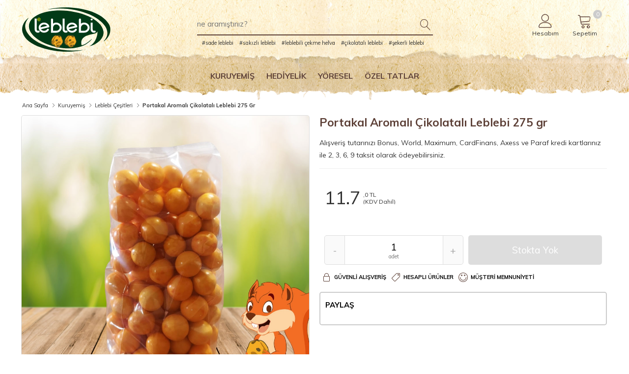

--- FILE ---
content_type: text/html; Charset=UTF-8
request_url: https://www.e-leblebi.com/portakal-aromali-cikolatali-leblebi-275-gr
body_size: 8364
content:

<!DOCTYPE html>
<html lang="tr">
<head>
	<meta charset="UTF-8">
	<title>Portakal Aromalı Çikolatalı Leblebi 275 gr</title>
	<meta name="description" content="Portakal Aromalı Çikolatalı Leblebi 275 gr Sadece 11.70 TL." />
	<meta name="keywords" content="çikolatalı leblebi,çorum leblebisi" />
	<link href="https://fonts.googleapis.com/css?family=Muli:400,700&amp;subset=latin-ext" rel="stylesheet">
	<meta name="viewport" content="width=device-width, initial-scale=1, maximum-scale=1, user-scalable=no">
    <link rel="stylesheet" href="css/owl.carousel.css" />
	<link rel="stylesheet" href="css/icons.css">
	<link rel="stylesheet" href="css/style.css">
	<link rel="shortcut icon" type="image/x-icon" href="img/favicon.png">
	<meta name="theme-color" content="#FDF5D9">
	<!-- Go to www.addthis.com/dashboard to customize your tools --> 
	<script type="text/javascript" src="https://s7.addthis.com/js/300/addthis_widget.js#pubid=ra-52dc3e0b118ac6ac"></script>
	<!-- Global site tag (gtag.js) - Google Analytics -->
<script async src="https://www.googletagmanager.com/gtag/js?id=G-FX9CDWY3PJ"></script>
<script>
  window.dataLayer = window.dataLayer || [];
  function gtag(){dataLayer.push(arguments);}
  gtag('js', new Date());

  gtag('config', 'G-FX9CDWY3PJ');
</script>
</head>
<body>
	<div id="overlay"></div>
	<div id="overlay1" onclick="basketclose()"></div>
	<div id="basket">
		<div id="basket_in"></div>
	</div>
	<div id="load"></div>
	<div id="header">
	<div class="headerbg">
		<a href="https://www.e-leblebi.com/" title="E-Leblebi / LEBLEBİNİN ANAVATANINDAN" id="mobillogo"><img src="/img/e-leblebi.svg" alt="E-Leblebi / LEBLEBİNİN ANAVATANINDAN"></a>
		<div class="center">
			<a href="https://www.e-leblebi.com/" title="E-Leblebi / LEBLEBİNİN ANAVATANINDAN" id="logo"><img src="/img/e-leblebi.svg" width="228" height="60" alt="E-Leblebi / LEBLEBİNİN ANAVATANINDAN"></a>
			<div id="arama">
				<div class="arama">
					<form id="search-form" action="https://www.e-leblebi.com/arama" method="post">
						<input type="text" name="kelime" class="keyword" id="ara" onkeyup="lookup(this.value);" autocomplete="off" placeholder="ne aramıştınız?">
						<button type="reset" id="clear" onclick="cleartext()"><i class="lnr lnr-cross"></i></button>
						<button type="submit" class="ara"><i class="lnr lnr-magnifier"></i></button>
					</form>
					<div class="tag">
					<center>
						
						<a href="https://www.e-leblebi.com/sade-leblebi" title="Sade leblebi">#sade leblebi</a>
						
						<a href="https://www.e-leblebi.com/sakizli-leblebi" title="Sakızlı leblebi">#sakızlı leblebi</a>
						
						<a href="https://www.e-leblebi.com/leblebili-cekme-helva" title="Leblebili çekme helva">#leblebili çekme helva</a>
						
						<a href="https://www.e-leblebi.com/cikolatali-leblebi" title="Çikolatalı leblebi">#çikolatalı leblebi</a>
						
						<a href="https://www.e-leblebi.com/sekerli-leblebi" title="Şekerli leblebi">#şekerli leblebi</a>
						
						<a href="https://www.e-leblebi.com/ahsap-kutu" title="Ahşap kutu">#ahşap kutu</a>
						
						<a href="https://www.e-leblebi.com/tereyagli-cekme-helva" title="Tereyağlı çekme helva">#tereyağlı çekme helva</a>
						
					</center>
					</div>
					<div id="search"></div>
				</div>
			</div>
			<div id="lang">
				<b><i class="lnr lnr-user"></i> Hesabım</b>
				<div id="langmenu">
					<div class="shadow"></div>
					
					<a href="https://www.e-leblebi.com/kayit" >Üye Ol</a>
					<a href="https://www.e-leblebi.com/login" >Giriş Yap</a>
					
					<div class="clear"></div>
				</div>
			</div>
			<div id="sepet" onclick="basket()">
				
				<b><i class="lnr lnr-cart"></i> Sepetim <span id="say" class="say ">0</span></b>
				
			</div>
			<div class="clear"></div>
		</div>
		</div>
		<div id="menu">
			<div class="center">
				<a id="mobilmenu"><i class="lnr lnr-menu ac"></i><i class="lnr lnr-cross"></i></a>
				<div class="mega">
				<ul id="mega">
					
					<li id="first"><a onclick="menuac('kuruyemis')"  title="Kuruyemiş">Kuruyemiş</a>
					
						<div class="altmenu" id="kuruyemis" >
							<div class="altmenu_in">
								<div class="menu">
									<div class="menualan">
									
										<a href="https://www.e-leblebi.com/leblebi-cesitleri/" title="Leblebi Çeşitleri"><b>Leblebi Çeşitleri</b></a>
									
										<a href="https://www.e-leblebi.com/kavrulmus-urunler/" title="Kavrulmuş Ürünler"><b>Kavrulmuş Ürünler</b></a>
									
										<a href="https://www.e-leblebi.com/karisik-kuruyemis/" title="Karışık Kuruyemiş"><b>Karışık Kuruyemiş</b></a>
									
									</div>
								</div>
								
								<div class="clear"></div>
							</div>
						</div>
						
					</li>
					
					<li ><a  href="https://www.e-leblebi.com/hediyelik/" title="Hediyelik">Hediyelik</a>
					
					</li>
					
					<li ><a onclick="menuac('yoresel')"  title="Yöresel">Yöresel</a>
					
						<div class="altmenu" id="yoresel" >
							<div class="altmenu_in">
								<div class="menu">
									<div class="menualan">
									
										<a href="https://www.e-leblebi.com/bakliyat/" title="Bakliyat"><b>Bakliyat</b></a>
									
										<a href="https://www.e-leblebi.com/organik-urunler/" title="Organik Ürünler"><b>Organik Ürünler</b></a>
									
									</div>
								</div>
								
								<div class="clear"></div>
							</div>
						</div>
						
					</li>
					
					<li ><a onclick="menuac('ozel-tatlar')"  title="Özel Tatlar">Özel Tatlar</a>
					
						<div class="altmenu" id="ozel-tatlar" >
							<div class="altmenu_in">
								<div class="menu">
									<div class="menualan">
									
										<a href="https://www.e-leblebi.com/cekme-helva/" title="Çekme Helva"><b>Çekme Helva</b></a>
									
										<a href="https://www.e-leblebi.com/hediyelik-leblebi-setleri/" title="Hediyelik Leblebi Setleri"><b>Hediyelik Leblebi Setleri</b></a>
									
									</div>
								</div>
								
								<div class="clear"></div>
							</div>
						</div>
						
					</li>
					
					<li class="mobilmenubaslik"><a href="https://www.e-leblebi.com/login" >Hesabım</a></li>
					
				</ul>
				<div class="clear"></div>
				</div>
				<a id="mobilsearch"><i class="lnr lnr-magnifier"></i></a>
				<a id="mobilbasket" onclick="basket()">
				
				<b><i class="lnr lnr-cart"></i><span id="say1" class="say">0</span></b>
				</a>
			</div>
			<div class="clear"></div>
		</div>
	</div>
	<div class="center">
		<div class="yer">
			<a href="https://www.e-leblebi.com/" title="E-Leblebi / LEBLEBİNİN ANAVATANINDAN">Ana Sayfa</a>
			
			<a href="https://www.e-leblebi.com/kuruyemis" title="Kuruyemiş">Kuruyemiş</a>
			
			<a href="https://www.e-leblebi.com/leblebi-cesitleri" title="Leblebi Çeşitleri">Leblebi Çeşitleri</a>
			
			<h1 title="Portakal Aromalı Çikolatalı Leblebi 275 gr">Portakal Aromalı Çikolatalı Leblebi 275 gr</h1>
		</div>
		<div class="clear"></div>
		<div class="images">
			<div id="imageset-1">
				<div class="image">
					
					<a href="resimler/portakal-aromali-cikolatali-leblebi-275-gr-420223414.jpg" class="cloud-zoom" id="zoom1" rel="position:'inside',showTitle:false,adjustX:-4,adjustY:-4"><img src="resimler/portakal-aromali-cikolatali-leblebi-275-gr-420223414.jpg" class="big"/></a>
					
				</div>
				<div class="zoom-desc">
					
					<a href="resimler/portakal-aromali-cikolatali-leblebi-275-gr-420223414.jpg" class="cloud-zoom-gallery active" rel="useZoom: 'zoom1', smallImage: 'resimler/portakal-aromali-cikolatali-leblebi-275-gr-420223414.jpg' "><img class="zoom-tiny-image" src="resimler/thumbs/portakal-aromali-cikolatali-leblebi-275-gr-420223414.jpg"/></a>
					
				</div>
			</div>
		</div>
		<div class="description">
			<b id="baslik">Portakal Aromalı Çikolatalı Leblebi 275 gr</b>
			<p>Alışveriş tutarınızı Bonus, World, Maximum, CardFinans, Axess ve Paraf kredi kartlarınız ile 2, 3, 6, 9 taksit olarak ödeyebilirsiniz.</p>
			<div class="clear"></div>
			<form id="siparis">
			
			<div class="clear ciz"></div>
			<div class="left">
				<div class="fiyat" id="fgel"><b id="price">11.7</b> <span>,0 TL</span> <strong>(KDV Dahil)</strong></div>
				<div style="display:none"><input type="text" id="fgels" name="fiyat" value="11.70"></div>
			</div>
			<div class="right">
			</div>
			<div class="left">
				<div class="urunadet">
					<a class="urunadet_eksi" onclick="adeteksi()">-</a>
					<span class="urunadet_orta">
						<input type="number" id="adet1" name="adet" value="1" min="1">
						<span>adet</span>
					</span>
					<a class="urunadet_arti" onclick="adetarti()">+</a>
				</div>
			</div>
			</form>
			<div class="right">
				<div id="tick"></div>
				
				<button class="yok">Stokta Yok</button>
				
			</div>
			<div class="clear"></div>
			<span class="footer"><i class="lnr lnr-lock"></i> Güvenli Alışveriş</span>
			<span class="footer"><i class="lnr lnr-tag"></i> Hesaplı Ürünler</span>
			<span class="footer"><i class="lnr lnr-smile"></i> Müşteri Memnuniyeti</span>
			<div class="clear"></div>
			<div class="product-payment">
				<b>Paylaş</b>
				<div class="addthis_sharing_toolbox"></div>
            </div>
			<div class="clear"></div>
			<!--
			<div class="product-payment">
				<b>Ödeme Seçenekleri</b>
				<img class="product-payment__img" src="img/150x90-mastercard.jpg" alt="">
				<img class="product-payment__img" src="img/150x90-visa.jpg" alt="">
				<img class="product-payment__img" src="img/150x90-iyzico.jpg" alt="">
                <p>Ödeme bilgilerinizi güvende tutuyoruz. Ödeme esnasında kredi kartı bilgileriniz hiçbir şekilde 3. kişiler tarafından görünmemektedir.</p>
            </div>
			-->
		</div>
		<div class="clear"></div>
	</div>
	<div id="product-description">
		<div class="center">
			<div class="product-description">
				<i class="baslik">Ürün Detayları</i>
				<p><b>Portakal Aromalı Çikolatalı Leblebi 275 gr</b><br><br>
				<br><br>
				<b>Ürün Kodu:</b> 576</p>
			</div>
			<div class="other">
				<b>Daha Fazla :</b>
				
				<a href="https://www.e-leblebi.com/cikolatali-leblebi" title="Çikolatalı leblebi" class="tg">Çikolatalı leblebi</a>
				
				<a href="https://www.e-leblebi.com/corum-leblebisi" title="Çorum leblebisi" class="tg">Çorum leblebisi</a>
				
			</div>
			<div class="clear"></div>
		</div>
	</div>
	<div class="product center">
		<h3>Bu Ürüne Bakanlar Bunları da İnceledi</h3>
		<div class="clear"></div>
		
		<div class="clear"></div>
	</div>
		<div id="footer">
		<b class="fbas">E-Leblebi / LEBLEBİNİN ANAVATANINDAN</b>
		<div class="sosyal">
			<a href="https://www.facebook.com/hasan1936/" target="_blank" title="Facebook" class="facebook"><img src="/img/facebook.svg" width="20" height="20" alt="Facebook"></a>
			<a href="#" target="_blank" title="Twitter" class="twitter"><img src="/img/twitter.svg" width="20" height="20" alt="Twitter"></a>
			<a href="#" target="_blank" title="Instagram" class="instagram"><img src="/img/instagram.svg" width="20" height="20" alt="Instagram"></a>
		</div>
		<div class="footer">
			<div class="alan last">
				<p>E-Leblebi / LEBLEBİNİN ANAVATANINDAN. Leblebinin Anavatanı Çorum un eşsiz lezzetlerini en hesaplı fiyatlarla en tazesini online olarak alabilirsiniz.</p>
			</div>
			<div class="alan">
				<b>Kurumsal</b>
				<a href="https://www.e-leblebi.com/" title="kapaksi">Ana Sayfa</a>
				<a href="https://www.e-leblebi.com/kurumsal" title="Kurumsal">Kurumsal</a>
				<a href="https://www.e-leblebi.com/hesap-numaralari" title="Hesap Numaraları">Hesap Numaraları</a>
				<a href="https://www.e-leblebi.com/iletisim" title="İletişim">İletişim</a>
			</div>
			<div class="alan">
				<b>Yardım</b>
				<a href="https://www.e-leblebi.com/guvenli-alisveris" title="Güvenli Alışveriş">Güvenli Alışveriş</a>
				<a href="https://www.e-leblebi.com/odeme-secenekleri" title="Ödeme Seçenekleri">Ödeme Seçenekleri</a>
			<a href="https://www.e-leblebi.com/kargo-ve-teslimat" title="Kargo ve Teslimat">Kargo ve Teslimat</a>
			</div>
			<div class="alan">
				<b>Sözleşmeler</b>
				<a href="https://www.e-leblebi.com/gizlilik-sozlesmesi" title="Gizlilik Sözleşmesi">Gizlilik Sözleşmesi</a>
				<a href="https://www.e-leblebi.com/uyelik-sozlesmesi" title="Üyelik Sözleşmesi">Üyelik Sözleşmesi</a>
				<a href="https://www.e-leblebi.com/mesafeli-satis-sozlesmesi" title="Mesafeli Satış Sözleşmesi">Mesafeli Satış Sözleşmesi</a>
				<a href="https://www.e-leblebi.com/iade-ve-degisim" title="İade ve Değişim">İade ve Değişim</a>
			</div>
			<div class="clear"></div>
			<div class="bilgi">
				Kişisel verilerinizin gizliliğini önemsiyoruz. 6698 sayılı Kişisel Verilerin Korunması Kanunu kapsamında oluşturduğumuz aydınlatma metnine <a href="https://www.e-leblebi.com/gizlilik-sozlesmesi" title="Gizlilik Sözleşmesi">buradan</a> ulaşabilirsiniz.
			</div>
			<div class="clear"></div>
			<span>Copyright © 2019 E-Leblebi / LEBLEBİNİN ANAVATANINDAN</span>
		<a href="http://www.kastamonureklam.com.tr/" title="Kastamonu Web Tasarım" target="_blank" class="filnet"></a>
		</div>
	</div>
	<div id="up"><i class="lnr lnr-arrow-up"></i></div>
</body>
<script type="text/javascript" src="https://code.jquery.com/jquery-1.8.3.min.js"></script>
<script type="text/javascript" src="js/cloud-zoom.1.0.2.min.js"></script>
<script type="text/javascript" src="js/owl.carousel.min.js"></script>
<script type="text/javascript" src="js/jquery.lazyload.js?v=1.9.1"></script>
<script type="text/javascript" src="js/script.js"></script>
<script>
function sepetle(id) { 
	$.ajax({
		type: 'POST',
		url: 'inc/sepet.asp?i=add_sepet&u='+id,
		data: $('#siparis').serialize(),
		success: function(gelen) {
		$('#tick').html(gelen);
		}
	});
}
function sepetsay() { 
	$('#say').addClass("active");
	$('#sepet').addClass('ac');
	$.ajax({
		type: 'POST',
		url: '/inc/sepet.asp?i=sepetsay',
		success: function(gelen) {
		$('#say').html(gelen);
		$('#say1').html(gelen);
		}
	});
}
function change_price(id,fiyat) {
	
	$.ajax({
		type: 'POST',
		url: '/inc/sepet.asp?i=fiyatsec&fiyat='+fiyat+'',
		success: function(gelen) {
		$('#fgel').html(gelen);
		}
	});
	$('#fgels').val(fiyat);
}
</script>
</html>

--- FILE ---
content_type: text/css
request_url: https://www.e-leblebi.com/css/style.css
body_size: 23162
content:
::selection {
color : #fff;
background : #5D4037;
}
::-moz-selection {
color : #fff;
background : #5D4037;
}
body::-webkit-scrollbar {
width : 6px !important ;
height : 6px !important ;
}
body::-webkit-scrollbar-button {
width : 0 !important ;
height : 0 !important ;
}
body::-webkit-scrollbar-thumb {
background : #afafaf !important ;
border : 0 !important ;
}
body::-webkit-scrollbar-thumb:hover {
background : #888 !important ;
}
body::-webkit-scrollbar-thumb:active {
background : #999 !important ;
}
body::-webkit-scrollbar-track {
background : #fafafa !important ;
border : 0 !important ;
}
body::-webkit-scrollbar-track:hover {
background : #fafafa !important ;
}
body::-webkit-scrollbar-track:active {
background : #fafafa !important ;
}
body::-webkit-scrollbar-corner {
background : transparent !important ;
}
* {
font-family : 'Muli', sans-serif;
}
html, body {
margin : 0;
padding : 0;
width : 100%;
height : 100%;
font-size : 14px;
font-weight : 400;
background : #fff;
background-size: 100% auto;
}
body.lock {
margin-left : 280px;
overflow : hidden;
}
b, strong, h1, h2, h3 {
font-weight : 700;
}
.center {
margin : 0 auto;
width : 100%;
max-width : 1250px;
padding : 0 20px;
box-sizing : border-box;
position : relative;
}
.clear {
clear : both;
}
#load {
width : 100%;
height : 100%;
background : url(../img/load.svg) top 60% center no-repeat #fff;
background-size : 100px 100px;
position : fixed;
z-index : 2;
}
#overlay {
width : 100%;
height : 100%;
background : rgb(0 0 0 / 0.5);
position : fixed;
z-index : 2;
display : none;
top : 0;
}
#overlay.goster {
display : block;
}
#header {
width : 100%;
min-height : 170px;
box-sizing : border-box;
position : relative;
z-index : 3;
background : #fff;
background : url(../img/headerbg.png) bottom left no-repeat;
background-size : 100% auto;
padding-bottom : 25px;
}
.headerbg {
background : url(../img/headerbg.jpg) top left no-repeat;
background-size : 100% auto;
padding-bottom : 20px;
}
#header a#logo {
float : left;
display : block;
width : 201px;
box-sizing : border-box;
color : #aaa;
padding : 0 10px;
text-transform : uppercase;
}
#header a#logo img{
width : auto;
height : 90px;
margin-top : 15px;
}
#header #arama {
float : left;
width : calc(100% - 400px);
height : 100px;
box-sizing : border-box;
padding : 0 20px;
}
#header .arama {
margin : 0 auto;
width : 100%;
max-width : 480px;
height : 100px;
box-sizing : border-box;
position : relative;
}
#header .arama input.keyword {
float : left;
width : 100%;
height : 44px;
line-height : 44px;
padding : 0px;
box-sizing : border-box;
background : none;
border : 0;
border-bottom : #5D4037 solid 2px;
outline : 0;
margin-top : 27.5px;
transition : all 0.2s linear;
color : #5D4037;
font-size : 15px;
}
#header .arama input.keyword:hover,#header .arama input.keyword:focus {
border : 0;
border-bottom : #5D4037 solid 2px;
}
#header .arama input.keyword::placeholder,
#header .arama input.keyword:-ms-input-placeholder,
#header .arama input.keyword::-ms-input-placeholder {
color : #5D4037;
opacity : 0.5/8;
}
#header .arama button.ara {
float : left;
width : 40px;
height : 44px;
padding : 10px;
box-sizing : border-box;
background : none;
background-size : 20px 20px;
border : 0;
outline : 0;
border-top-right-radius : 5px;
border-bottom-right-radius : 5px;
margin-top : 27.5px;
margin-left : -40px;
}
#header .arama button.ara i.lnr-magnifier {
float : left;
color : #5D4037;
width : 30px;
font-size : 22px;
}
#header .arama button.ara:hover {
cursor : pointer;
}
button#clear {
border : 0;
outline : 0;
padding : 0;
position : absolute;
right : 38px;
top : 38px;
height : 25px;
width : 25px;
background : #5D4037;
cursor : pointer;
display : none;
border-radius : 50%;
opacity : 0.7;
}
button#clear i {
color : #fff;
height : 25px;
width : 25px;
font-size : 15px;
right : 0;
top : 5px;
position : absolute;
}
button#clear:hover {
opacity : 1;
}
#search {
width : 100%;
padding : 0;
box-sizing : border-box;
transition : all 0.2s linear;
position : absolute;
z-index : 2;
top : 72px;
display : none;
}
.search {
width : 100%;
box-sizing : border-box;
height : auto;
background : #fff;
border-top : 0;
padding-top : 5px;
border-bottom-left-radius : 5px;
border-bottom-right-radius : 5px;
box-shadow : 0 5px 10px 0 rgb(0 0 0 / 0.25);
overflow : hidden;
}
.search a {
display : block;
height : 50px;
line-height : 25px;
text-decoration : none;
padding : 5px 10px;
color : #333;
}
.search a.noimg {
height : 25px;
line-height : 25px;
}
.search a .resim {
float : left;
width : 50px;
height : 50px;
border-radius : 5px;
background : #fff;
overflow : hidden;
margin-right : 10px;
}
.search a .resim img {
max-width : 50px;
max-height : 50px;
}
.search a:hover {
background : #efefef;
}
.search a.all {
text-align : center;
line-height : 45px;
height : 45px;
padding : 10px;
}
.search a.all b {
display : inline-block;
width : auto;
height : 40px;
line-height : 40px;
border : 0;
outline : 0;
box-sizing : border-box;
padding : 0 30px;
border-radius : 5px;
background : #F4AC23;
color : #5D4037;
font-size : 14px;
font-weight : 400;
}
.search a.all:hover b {
cursor : pointer;
}
.tag {
clear : both;
width : 100%;
height : 28px;
line-height : 28px;
overflow : hidden;
}
.tag b, .tag a {
text-decoration : none;
color : #333;
margin-right : 8px;
font-size : 11px;
}
.tag a:hover {
text-decoration : underline;
color : #111;
}
#overlay1 {
width : 100%;
height : 100%;
position : fixed;
z-index : 6;
top : 0;
left : 0;
background : rgb(0 0 0 / 0.5);
display : none;
transition : all 0.3s linear;
}
#overlay1.ac {
display : block;
transition : all 0.3s linear;
}
#basket {
right : 0;
top : 0;
width : 0;
height : 100%;
position : fixed;
z-index : 16000169;
transition : all 0.2s linear;
}
#basket.ac {
width : 400px;
max-width : 100%;
transition : all 0.2s linear;
}
#basket_in {
width : 100%;
height : 100%;
display : block;
box-sizing : border-box;
position : relative;
overflow-y : auto;
overflow-x : hidden;
}
.sepetbaslik {
width : 100%;
height : 55px;
line-height : 55px;
padding : 0 5px 0 15px;
outline : 0;
color : #fff;
font-weight : 400;
background : #5D4037;
position : relative;
margin-bottom : -55px;
z-index : 1;
top : 0;
font-size : 15px;
box-sizing : border-box;
}
.sepetbaslik i {
float : right;
display : block;
width : 34px;
height : 54px;
line-height : 54px;
text-align : center;
outline : 0;
margin-right : 0;
cursor : pointer;
opacity : 0.7;
font-size : 25px;
}
.sepetbaslik i:hover {
opacity : 1;
}
#basket_in .bossepet {
top : 0;
width : 100%;
height : 100%;
background : #fff;
display : table;
position : absolute;
box-sizing : border-box;
}
#basket_in .bossepet i {
font-size : 70px;
color : #ddd;
}
#basket_in .bossepet b {
font-weight : 400;
font-size : 15px;
}
#basket_in .hata {
top : 0;
width : 100%;
height : 100%;
background : #5D4037;
display : table;
position : absolute;
box-sizing : border-box;
z-index : 1;
}
.middle {
display : table-cell;
vertical-align : middle;
text-align : center;
box-sizing : border-box;
}
.middle img {
width : 80px;
}
#basket_in .bossepet .middle img {
width : 80px;
margin-left : -20px;
}
#basket_in .bossepet .middle b {
display : block;
padding : 15px 0;
text-align : center;
color : #aaa;
}
#basket_in .hata .middle b {
display : block;
padding : 15px 0;
text-align : center;
color : #ffcc4d;
font-size : 15px;
}
#basket_in .hata .middle a {
margin : 0 auto;
padding : 5px 10px;
color : #fff;
font-size : 14px;
cursor : pointer;
border : rgb(255 255 255 / 0.8) solid 1px;
}
#basket_in .hata .middle a:hover {
background : rgb(0 0 0 / 0.2);
}
#basket_in .dolusepet {
position : absolute;
width : 100%;
height : 100%;
background : #fff;
padding-top : 65px;
padding-bottom : 100px;
box-sizing : border-box;
overflow-x : scroll;
}
#basket_in .dolusepet::-webkit-scrollbar {
width : 5px;
}
#basket_in .dolusepet::-webkit-scrollbar-track {
background : rgb(0 0 0 / 0);
margin : 3px;
border-right : 3px solid #fff;
left : -3px;
position : absolute;
}
#basket_in .dolusepet::-webkit-scrollbar-thumb {
background : #5D4037;
border-radius : 5px;
}
#basket_in .dolusepet::-webkit-scrollbar-thumb:hover {
background : #aaa;
}
table.sptable {
border-collapse : collapse;
border : 0;
width : 100%;
}
table tr {
border-bottom : 1px solid #ddd;
}
tr:nth-child(even) {
background-color : #fafafa;
}
.sptable a:link, .sptable a:visited {
float : left;
display : block;
text-decoration : none;
color : #333;
width : 100%;
height : 40px;
}
table.sptable tr.anab td {
font-size : 13px;
font-weight : 400;
color : #5D4037;
height : 30px;
}
table.sptable tr td {
padding : 14px 0;
height : 40px;
}
.toplam table.sptable tr td {
padding : 0 0;
font-size : 13px;
}
table.sptable tr td.sresim img {
border : rgb(0 0 0 / 0.1) solid 1px;
}
table.sptable tr td a.delete {
width : 20px;
height : 20px;
line-height : 18px;
display : block;
cursor : pointer;
}
table.sptable tr td a.delete i {
color : #ccc;
font-size : 20px;
}
table.sptable tr td a.delete:hover i {
color : #d00;
}
table.sptable tr td.tbl_baslik {
line-height : 20px;
max-width : 200px;
padding : 14px;
font-size : 12px;
}
table.sptable tr td.tbl_baslik a {
width : 100%;
height : 40px;
overflow : hidden;
display : block;
position : relative;
}
i.detaylar {
clear : both;
display : block;
width : 100%;
color : #d00;
position : relative;
font-size : 11px;
padding : 0 5px;
margin : 0 0 10px 0 ;
cursor : help;
text-align : left;
}
i.detaylar span{
display: none;
line-height : 20px;
}
i.detaylar span a{
display: block;
margin-bottom : 5px;
padding-bottom : 5px;
color : #d00;
border-bottom : 1px solid #eee;
}
i.detaylar:hover span {
box-shadow : 0 0 10px 0 rgb(0 0 0 / 0.25);
padding: 5px 10px 10px 10px;
display: block;
z-index: 100;
background: #fff;
left: -5px;
width: 100%;
width : calc(100% + 50px);
position: absolute;
top: -8px;
text-decoration: none;
border-radius : 4px;
color : #333;
}
body.loginpage table.sptable tr td {
font-size : 14px;
}
table.sptable tr td.fiyat {
text-align : right;
color : #555;
padding-right : 14px;
white-space : nowrap;
}
a#arti, a#eksi, a#adet {
float : left;
display : block;
width : 25px;
height : 25px;
line-height : 20px;
font-size : 17px;
text-align : center;
background : #fafafa;
background-size : 12px 12px;
cursor : pointer;
border : rgb(0 0 0 / 0.1) solid 1px;
box-sizing : border-box;
color : #666;
}
a#eksi {
background : #fafafa;
background-size : 12px 12px;
}
a#eksi:hover {
background : #eee;
background-size : 12px 12px;
}
a#arti:hover {
background : #eee;
background-size : 12px 12px;
}
a#adet {
background : #fff;
border : 0;
line-height : 25px;
font-size : 12px;
border-top : 1px solid rgb(0 0 0 / 0.1);
border-bottom : 1px solid rgb(0 0 0 / 0.1);
}
#topla {
width : 100%;
max-width : 400px;
height : 108px;
position : fixed;
bottom : 0;
background : #fff;
}
#topla .str {
width : 100%;
height : 44px;
border-top : 1px solid #ccc;
position : relative;
}
#topla .str.gray {
height : 64px;
background : linear-gradient(#fbfbfb, #eeeeee);
}
#topla .str .str_b {
float : left;
width : auto;
height : 44px;
padding : 16px;
box-sizing : border-box;
}
#topla .str .str_i {
float : right;
width : 35%;
height : 44px;
padding : 16px;
box-sizing : border-box;
}
#topla .str .str_i.fiyat {
text-align : right;
font-weight : 700;
color : #049e00;
font-size : 15px;
}
#topla .str.gray .str_b, #topla .str.gray .str_i {
height : 64px;
}
#topla .str a.satinal {
float : right;
width : 65px;
height : 30px;
line-height : 28px;
box-sizing : border-box;
padding : 0;
font-size : 13px;
color : #fff;
text-align : center;
border-radius : 3px;
background : #049e00;
border : #038e00 solid 1px;
text-decoration : none;
font-weight : 400;
}
#topla .str a.satinal:hover {
background : #038e00;
}
#topla .str a.guvenli {
float : left;
height : 30px;
line-height : 14px;
box-sizing : border-box;
padding : 0;
font-size : 13px;
color : #333;
text-decoration : none;
font-weight : 700;
}
#topla .str a.guvenli span {
display : block;
color : #777;
font-weight : 400;
white-space : nowrap;
}
#topla .str a.guvenli i {
float : left;
margin-top : 7px;
margin-right : 7px;
display : block;
height : 30px;
font-size : 30px;
font-weight : normal;
color : #333;
}
#topla .str a.guvenli:hover {
color : #049e00;
}
#topla .str a.guvenli:hover i {
color : #333;
}
#header #sepet {
position : relative;
z-index : 1;
}
#header #lang {
position : absolute;
right : 100px;
z-index : 2;
}
#header #sepet b, #header #lang b {
float : right;
display : block;
width : 90px;
height : 70px;
line-height : 18px;
margin : 10px 0 10px 0;
box-sizing : border-box;
margin-right : 10px;
border-top-left-radius : 5px;
border-top-right-radius : 5px;
position : relative;
z-index : 1;
font-weight : 400;
color : #333;
white-space : nowrap;
text-align : center;
font-size : 12px;
}
#header #lang:hover b {
background : #fff;
}
#header #sepet b {
height : 80px;
border-radius : 5px;
}
#header #sepet b i, #header #lang b i {
display : block;
font-size : 30px;
color : #5D4037;
margin : 0 12px;
line-height : 33px;
margin-top : 16px;
}
#header #lang b i.lnr-user {
font-size : 28px;
color : #5D4037;
margin : 0 12px;
margin-top : 16px;
}
#header #sepet span.say {
width : 18px;
height : 18px;
line-height : 18px;
text-align : center;
font-size : 11px;
border-radius : 9px;
display : block;
position : absolute;
background : #ccc;
color : #fff;
top : 10px;
right : 10px;
}
#header #sepet span.say.active {
background : #3aa521;
}
#header .shadow {
width : 90px;
height : 10px;
background : #fff;
position : absolute;
z-index : 13;
right : 0;
top : -8px;
}
#header #langmenu {
position : absolute;
display : block;
width : 350px;
height : auto;
margin : 20px 0;
box-sizing : border-box;
background : #fff;
background-image : linear-gradient(#fff, #fafafa);
top : 65px;
right : 10px;
display : none;
border-radius : 5px;
border-top-right-radius : 0;
}
#header #lang:hover #langmenu {
display : block;
box-shadow : 0 0 10px 0 rgb(0 0 0 / 0.25);
z-index : 2;
}
#header #sepet:hover b, #header #lang:hover b {
display : block;
box-shadow : 0 0 10px 0 rgb(0 0 0 / 0.25);
cursor : pointer;
background : #fff;
}
#header #sepet.ac b {
display : block;
box-shadow : 0 0 10px 0 rgb(0 0 0 / 0.25);
cursor : pointer;
}
#header #lang #langmenu {
width : auto;
min-width : 90px;
padding : 20px;
}
#header #lang #langmenu a {
width : 90px;
cursor : pointer;
color : #111;
text-decoration : none;
text-align : center;
display : block;
line-height : 40px;
border : rgb(0 0 0 / 0.1) solid 2px;
font-size : 12px;
border-radius : 5px;
margin-bottom : 10px;
}
#header #lang #langmenu a:hover {
background : #fff;
border-color : #5D4037;
}
.header {
width : 100%;
height : 50px;
background : #5D4037;
position : relative;
z-index : 3;
text-align : center;
}
.header img {
margin : 5px auto;
height : 40px;
}
#header #menu {
width : 100%;
min-height : 50px;
clear : both;
}
ul#mega {
list-style : none;
margin : 0;
padding : 0;
width : 100%;
text-align : center;
padding : 5px 10px ;
box-sizing : border-box;
}
#mega li {
display:inline-block;
*display:inline; /*IE7*/
*zoom:1; /*IE7*/
line-height : 50px;
position : relative;
}
#mega li a {
color : #5D4037;
text-decoration : none;
display : block;
line-height : 40px;
padding : 0 10px;
font-size : 16px;
text-align : center;
box-sizing: border-box;
font-weight : 700;
text-transform : uppercase;
border-radius : 5px;
}
#mega li a b{
display : block;
}
#mega li:hover a {
}
#mega li:hover {
}
#mega li.active:hover a, #mega li:hover a {
background : #F4AC23;
color : #5D4037;
border-radius : 5px;
}
#mega .altmenu {
position : absolute;
min-width : 100%;
box-sizing : border-box;
display : none;
box-shadow : 0 7px 10px 0 rgb(0 0 0 / 0.15);
}
#mega .altmenu_in {
width : 100%;
z-index : 1;
background : #fff;
padding : 10px;
box-sizing : border-box;
border-top : 5px solid #F4AC23;
border-bottom : 15px solid #F4AC23;
}
#mega .menu {
width : 100%;
}
#mega .menu a{
text-align : center;
border-top : 0;
}
#mega .menu a.tum {
width : 100%;
display : block;
font-size : 15px;
line-height : 36px;
height : auto;
padding : 0;
text-transform : capitalize;
color : #fff;
}
#mega .menu a.tum:hover {
text-decoration : underline;
}
#mega .menualan {
width : 100%;
}
#mega li.active .menualan a, #mega li .menualan a {
width : 100%;
display : block;
font-size : 15px;
line-height : 30px;
height : auto;
padding : 0;
text-transform : capitalize;
color : #333;
text-align : left;
background : none;
margin-bottom : 10px;
border-top : 0;
}
#mega li .menualan a b {
font-weight : 400;
white-space : nowrap;
}
#mega li .menualan a:hover b {
text-decoration : underline;
color : #111;
}
#mega .banner {
float : right;
width : 336px;
height : 280px;
border : #ddd solid 2px;
border-radius : 5px;
overflow : hidden;
background : #fafafa;
}
#mega .banner a {
padding : 0;
}
#mega li:hover .altmenu {
display : block;
}
.h2b {
clear : both;
width : 100%;
padding : 0 10px;
height : 20px;
box-sizing : border-box;
border-bottom : 2px dotted #f4ac23;
text-align : center;
margin : 15px 0;
}
.h2b h2{
display : inline-block;
padding : 0 10px;
height : 40px;
line-height : 40px;
box-sizing : border-box;
color : #5D4037;
background: #fff;
margin-top : -3px;
font-size : 20px;
text-transform : uppercase;
}
.yer {
clear : both;
width : 100%;
padding : 0 10px;
height : 20px;
box-sizing : border-box;
}
.yer a {
float : left;
font-size : 11px;
line-height : 20px;
padding : 0;
text-transform : capitalize;
color : #333;
background : url(../img/right.svg) center right no-repeat;
background-size : 8px 8px;
padding-right : 15px;
margin-right : 5px;
text-decoration : none;
}
.yer a:hover {
text-decoration : underline;
}
.yer h1 {
float : left;
display : inline-block;
font-size : 11px;
line-height : 20px;
margin : 0;
padding : 0;
text-transform : capitalize;
color : #333;
text-decoration : none;
}
.filtre {
width : 100%;
padding : 10px;
height : 65px;
box-sizing : border-box;
}
ul#filtre {
list-style : none;
margin : 0;
padding : 0;
}
#filtre li {
float : left;
position : relative;
padding-right : 5px;
padding-bottom : 5px;
}
#filtre li i {
float : right;
font-size : 15px;
width : 15px;
height : 45px;
line-height : 45px;
margin-left : 10px;
color : #aaa;
display : block;
}
#filtre li.goster i {
color : #333;
}
#filtre li a {
color : #555;
text-decoration : none;
display : block;
padding : 0 8px;
line-height : 45px;
background : #fff;
border-radius : 5px;
cursor : pointer;
border : #ccc solid 2px;
}
#filtre li:hover a {
color : #111;
}
#filtre .filtremenu {
position : absolute;
left : 0;
top : 47px;
padding : 2px;
min-width : 170px;
height : auto;
box-sizing : border-box;
display : none;
z-index : 2;
background : #fff;
box-shadow : 0 3px 5px 0 rgb(0 0 0 / 0.15);
border : #ccc solid 1px;
border-radius : 5px;
}
#filtre .filtremenu_in {
max-height : 170px;
padding : 10px;
overflow-y : auto;
overflow-x : hidden;
}
#filtre .filtremenu_in::-webkit-scrollbar {
width : 5px;
}
#filtre .filtremenu_in::-webkit-scrollbar-track {
background : rgb(0 0 0 / 0);
margin : 3px;
border-right : 3px solid #fff;
left : -3px;
position : absolute;
}
#filtre .filtremenu_in::-webkit-scrollbar-thumb {
background : #adadad;
border-radius : 5px;
}
#filtre .filtremenu_in::-webkit-scrollbar-thumb:hover {
background : #aaa;
}
#filtre li.goster .filtremenu {
display : block;
}
#filtre li.select {
height : 25px;
padding : 10px;
}
.secim {
width : 100%;
padding : 10px;
height : 43px;
box-sizing : border-box;
}
.secim a {
float : left;
height : 23px;
line-height : 23px;
padding-right : 15px;
padding-bottom : 5px;
color : #333;
text-decoration : none;
font-size : 11px;
}
.secim a i {
color : #5D4037;
display : block;
height : 23px;
width : 23px;
border-radius : 25px;
font-size : 10px;
background : #efefef;
float : right;
margin-left : 5px;
text-align : center;
}
.secim a:hover i {
background : #ddd;
}
.secim a.temizle {
float : left;
height : 25px;
line-height : 25px;
padding : 0 10px;
border : #ddd solid 1px;
text-decoration : none;
font-size : 12px;
border-radius : 5px;
font-weight : 700;
color : #5D4037;
margin-left : 10px;
margin-top : -2px;
}
.secim a.temizle:hover {
float : left;
height : 25px;
line-height : 25px;
padding : 0 10px;
border : #5D4037 solid 1px;
background : #5D4037;
text-decoration : none;
font-size : 12px;
border-radius : 5px;
font-weight : 700;
color : #fff;
margin-left : 10px;
margin-top : -2px;
}
.container {
display : block;
width : 100%;
position : relative;
padding-left : 25px;
line-height : 25px;
cursor : pointer;
font-size : 12px;
user-select : none;
white-space : nowrap;
}
.description p {
line-height : 25px;
color : #333;
}
.description .container {
display : block;
width : 100%;
position : relative;
padding-left : 40px;
padding-right : 15px;
line-height : 45px;
cursor : pointer;
font-size : 13px;
user-select : none;
white-space : nowrap;
background : #fff;
border-radius : 5px;
margin-bottom : 10px;
box-sizing : border-box;
color : #333;
}
.description .container b{
float : right;
color : green;
}
.container input {
position : absolute;
opacity : 0;
cursor : pointer;
}
.container:hover {
color : #5D4037;
}
.description .container:hover {
background : #ddd;
color : #333;
}
.description .container .fiyat {
float : right;
}
.description .container .populer {
float : right;
background : #5D4037;
color : #fff;
border-radius : 5px;
line-height : 25px;
margin : 10px;
padding : 0 7px;
font-size : 11px;
}
.checkmark {
position : absolute;
top : 0;
left : 0;
height : 17px;
width : 17px;
margin : 4px 0;
background-color : #efefef;
border-radius : 50%;
}
.description .checkmark {
position : absolute;
top : 0;
left : 0;
height : 17px;
width : 17px;
margin : 14px;
background-color : #fff;
border-radius : 50%;
}
.container:hover input ~ .checkmark {
background-color : #ddd;
}
.description .container:hover input ~ .checkmark {
background-color : #fff;
}
.container input:checked ~ .checkmark {
background-color : #5D4037;
}
.description .container input:checked ~ .checkmark {
background-color : #5D4037;
}
.checkmark:after {
content : "";
position : absolute;
display : none;
}
.container input:checked ~ .checkmark:after {
display : block;
}
.container .checkmark:after {
top : 5px;
left : 5px;
width : 7px;
height : 7px;
border-radius : 50%;
background : #fff;
}
.checkmarks {
position : absolute;
top : 0;
left : 0;
height : 17px;
width : 17px;
margin : 4px 0;
background-color : #efefef;
border-radius : 3px;
}
#filtre li i.inp {
top : -14px;
left : -6px;
position : absolute;
display : block;
color : #fff;
font-size : 10px;
}
#filtre li.goster i.lnr-chevron-down {
color : #bbb;
}
.container:hover input ~ .checkmarks {
background-color : #ddd;
}
.container input:checked ~ .checkmarks {
background-color : #5D4037;
}
#filtre li.goster .container input:checked ~ .checkmarks i.lnr-chevron-down {
color : #fff;
}
.checkmarks:after {
content : "";
position : absolute;
display : none;
}
.container input:checked ~ .checkmarks:after {
display : block;
}
#filtre li.select .container {
padding-left : 30px;
}
#filtre li.select .checkmarks {
position : absolute;
top : 0;
left : 0;
height : 21px;
width : 21px;
margin : 0;
border : #efefef solid 2px;
background-color : #fff;
border-radius : 5px;
}
#filtre li.select .container input:checked ~ .checkmarks {
background-color : #5D4037;
border : #5D4037 solid 2px;
}
#filtre li.select .checkmarks i.lnr-chevron-down {
top : -12px;
left : -6px;
position : absolute;
display : block;
color : #fff;
font-size : 15px;
}
.top {
width : 100%;
clear : both;
}
.lokasyon {
float : left;
width : 60%;
padding : 10px;
box-sizing : border-box;
}
.lokasyon_in {
width : 100%;
height : 100px;
background : url(../img/banner.png) center center no-repeat #efefef;
border : #dfdfdf solid 1px;
border-radius : 5px;
box-sizing : border-box;
position : relative;
}
#filtre .filtremenu_in::-webkit-scrollbar-thumb:hover {
background : #aaa;
}
.topbanner {
width : 100%;
padding : 0px;
box-sizing : border-box;
}
.topbanner_in {
width : 100%;
height : 100px;
box-sizing : border-box;
padding : 20px 10px;
background : #013A17;
background : url(../img/topbanner.jpg) center center #013a17;
}
.center .topbanner_in {
border-radius : 7px;
}
.icon {
float : left;
width : 25%;
height : 60px;
padding : 10px;
box-sizing : border-box;
font-size : 14px;
line-height : 20px;
color : #fff;
}
.topbanner_in .sosyal {
float : left;
width : 25%;
height : 60px;
padding : 10px;
box-sizing : border-box;
font-size : 14px;
line-height : 20px;
color : #fff;
}
.topbanner_in .sosyal a {
float : right;
width : 40px;
height : 40px;
display : block;
border-radius : 20px;
text-decoration : none;
margin : 0 5px;
}
.topbanner_in .sosyal a img {
margin : 0 auto;
width : 20px;
height : 20px;
display : block;
color : #efefef;
margin-top : 10px;
}
.topbanner_in .sosyal a{
background : #013A17;
}
.topbanner_in .sosyal a:hover{
background : #f4ac23;
}
.icon a{
color : #fff;
text-decoration : none;
}
.icon img.whatsapp {
display : block;
width  : 36px;
height : auto;
margin-right : 14px;
float : left;
}
.icon i {
display : block;
font-size : 30px;
width  : 50px;
height : 40px;
line-height : 40px;
font-weight : normal;
float : left;
}
.icon i.lnr-smile {
display : block;
font-size : 40px;
width  : 50px;
height : 40px;
line-height : 40px;
font-weight : normal;
float : left;
}
.images {
float : left;
width : 50%;
padding : 10px;
box-sizing : border-box;
position : relative;
z-index : 1;
}
.image {
float : right;
width : 100%;
width : calc(100% - 120px);
min-height : 433px;
background : #efefef;
overflow : hidden;
border-radius : 5px;
border : #ddd solid 1px;
}
.image img.big {
width : 100%;
height : auto;
}
.cloud-zoom-lens {
border : #888 solid 4px;
margin : -4px;
background-color : #fff;
cursor : move;
}
.cloud-zoom-big {
border : #ccc solid 4px;
overflow : hidden;
}
.cloud-zoom-loading {
display : none;
}
.zoom-desc {
float : left;
width : 100px;
height : auto;
}
a.cloud-zoom-gallery {
float : left;
border-radius : 5px;
width : 100px;
height : auto;
overflow : hidden;
padding : 1px;
margin-bottom : 15px;
margin-left : -3px;
border : #fff solid 2px;
}
a.cloud-zoom-gallery:hover {
border : #ccc solid 2px;
}
a.cloud-zoom-gallery.active {
border : #5D4037 solid 2px;
}
.zoom-desc img {
width : 100px;
height : auto;
border-radius : 3px;
}
.none {
display : none;
}
.description {
float : left;
width : 50%;
padding : 10px;
box-sizing : border-box;
}
.description b#baslik {
display : block;
margin : 0;
padding : 0;
font-size : 23px;
font-weight : 700;
margin-bottom : 15px;
color : #5D4037;
}
.description span.footer {
float : left;
text-transform : uppercase;
font-size : 11px;
font-weight : 700;
line-height : 20px;
margin : 0 5px 0 0px;
}
.description span.footer i {
float : left;
color : #5D4037;
font-size : 20px;
margin : 0 5px 0 5px;
}
.description .ciz {
height : 1px;
background : #eee;
margin : 10px 0;
}
.description .left {
width : 50%;
float : left;
height : 60px;
margin : 15px 0;
padding-top : 10px;
padding-left : 10px;
box-sizing : border-box;
}
.description .left .fiyat {
width : 100%;
float : left;
text-align : left;
display : inline-block;
height : 40px;
color : #333;
overflow : hidden;
font-size : 37px;
box-sizing : border-box;
}
.description .left .fiyat b {
float : left;
padding-right : 5px;
font-weight : 400;
}
.description .product-payment {
width : 100%;
padding : 15px 10px;
margin : 20px 0;
border-radius : 5px;
border : #ccc solid 2px;
box-sizing : border-box;
background : #fff;
}
.description .product-payment b {
display : block;
font-size : 15px;
text-transform : uppercase;
margin-bottom : 15px;
}
.description .product-payment img {
float : left;
padding : 5px 8px;
border-radius : 5px;
border : #efefef solid 1px;
height : 30px;
margin-right : 5px;
margin-bottom : 5px;
}
.description .product-payment p {
clear : both;
margin : 0;
padding : 10px 0 0 0;
font-size : 13px;
line-height : 20px;
}
.description .left .fiyat strong {
display : inline-block;
height : 20px;
line-height : 30px;
overflow : hidden;
font-size : 12px;
font-weight : 400;
margin-top : 10px;
}
.description .left .fiyat span {
display : inline-block;
height : 30px;
line-height : 35px;
overflow : hidden;
font-size : 12px;
position : absolute;
}
.description .left .taksit {
height : 30px;
line-height : 35px;
color : #40a338;
font-size : 12px;
}
.description .right {
width : 50%;
float : left;
height : 70px;
padding : 10px;
box-sizing : border-box;
margin : 15px 0;
}
.description .right button {
width : 100%;
height : 60px;
line-height : 60px;
background : #5D4037;
color : #fff;
border : 0;
outline : 0;
border-radius : 5px;
font-size : 19px;
cursor : pointer;
padding : 0;
}
.urunadet {
width : 100%;
height : 60px;
margin-bottom : 5px;
line-height : 60px;
background : #fafafa;
border : 1px solid #ddd;
color : #fff;
border-radius : 5px;
cursor : pointer;
overflow : hidden;
box-sizing : border-box;
}
.urunadet .urunadet_arti,.urunadet .urunadet_eksi{
float : left;
width : 40px;
height : 60px;
border-left : 1px solid #ddd;
color : #aaa;
font-size : 19px;
cursor : pointer;
text-align : center;
text-decoration : none;
}
.urunadet .urunadet_eksi{
border-right : 1px solid #ddd;
border-left : 0;
}
.urunadet .urunadet_orta{
float : left;
width : calc(100% - 82px);
height : 60px;
overflow : hidden;
text-align : center;
background : #fff;
}
.urunadet .urunadet_orta input{
width : 100%;
height : 45px;
line-height : 40px;
margin : 0;
padding : 0;
display : block;
outline : 0;
box-sizing : border-box;
text-align : center;
background : none;
border : 0;
font-size : 20px;
}
.urunadet .urunadet_orta span{
width : 100%;
height : 25px;
line-height : 25px;
display : block;
text-align : center;
color : #777;
font-size : 11px;
margin-top : -15px;
}
input::-webkit-outer-spin-button,
input::-webkit-inner-spin-button {
    /* display: none; <- Crashes Chrome on hover */
    -webkit-appearance: none;
    margin: 0; /* <-- Apparently some margin are still there even though it's hidden */
}
.urunadet .urunadet_arti:hover,.urunadet .urunadet_eksi:hover{
background : #eee;
color : #333;
}
textarea.metin{
clear : both;
width : 100%;
border : 2px solid #eee;
border-radius : 4px;
min-height : 40px;
max-height : 180px;
height : 100px;
padding : 10px;
line-height : 25px;
font-size : 16px;
margin: 10px 0;
outline : 0;
box-sizing : border-box;
resize: vertical;
}
textarea.metin:focus{
box-shadow : 0 3px 10px 0 rgb(0 0 0 / 0.25);
border : 2px solid #ccc;
}
.description .right button:hover {
background : #5D4037;
}
.description .right button.yok {
background : #ddd;
cursor : default;
}
.description .right #balon {
display : inline-block;
width : 40px;
line-height : 40px;
text-align : center;
font-size : 20px;
border-radius : 20px;
background : #3aa521;
color : #fff;
position : absolute;
margin-top : 10px;
margin-left : 10px;
}
#product-description {
width : 100%;
margin : 20px 0;
box-shadow : 0 -5px 17px 0 rgb(0 0 0 / 0.1);
padding : 10px 0;
height : auto;
min-height : 200px;
background : #f6f4ec
}
#product-description .product-description {
float : left;
width : calc(100% - 310px);
}
#product-description .product-description i.baslik {
display : block;
font-size : 20px;
font-weight : 700;
font-style : normal;
padding : 20px 0;
color : #5D4037;
}
#product-description .product-description p {
padding : 10px 0;
line-height : 22px;
}
#product-description .other {
float : right;
width : 300px;
}
#product-description .other b {
display : block;
font-size : 16px;
padding : 20px 0 10px 0;
text-transform : uppercase;
}
#product-description .other a {
display : block;
text-decoration : none;
color : #333;
background : url(../img/right.svg) left center no-repeat;
background-size : 13px 13px;
line-height : 25px;
padding-left : 18px;
text-decoration : underline;
}
.product h3 {
display : block;
font-size : 30px;
font-style : italic;
font-weight : 400;
margin : 0;
padding : 40px 0 10px 0;
letter-spacing : -0.5px;
font-family : "Times New Roman", Times, serif;
text-align : center;
}
.page_left {
float : left;
width : 75%;
}
.page_left.full {
float : left;
width : 100%;
}
.siparis {
width : 100%;
padding : 30px 10px;
box-sizing : border-box;
}
.siparis_in {
width : 100%;
padding : 15px 10px;
box-sizing : border-box;
border : #efefef solid 2px;
border-radius : 5px;
margin-bottom : 25px;
}
.siparis_in .str {
float : left;
width : 50%;
padding : 5px 10px;
min-height : 50px;
box-sizing : border-box;
position : relative;
}
.siparis_in .str i {
position : absolute;
color : #5D4037;
width : 50px;
height : 50px;
padding : 17px 14px;
font-size : 20px;
}
.siparis_in .str i.lnr-envelope{
padding : 15px 14px;
}
.siparis_in .str i.lnr-map-marker {
padding : 13px 12px;
}
.siparis_in .str input, .siparis_in .str select {
width : 100%;
padding : 0 10px;
height : 55px;
line-height : 51px;
box-sizing : border-box;
border : #efefef solid 2px;
border-radius : 5px;
outline : 0;
font-size : 14px;
background : #fff;
}
.siparis_in .str input.flaticon {
padding : 0 10px 0 40px;
}
.siparis_in .str input:focus, .siparis_in .str select:focus {
border : #ddd solid 2px;
}
.siparis_in .str textarea.flaticon {
padding : 10px 10px 10px 40px;
}
.siparis_in .str textarea {
width : 100%;
padding : 10px;
height : 100px;
line-height : 24px;
box-sizing : border-box;
border : #efefef solid 2px;
border-radius : 5px;
outline : 0;
font-size : 14px;
}
.siparis_in .str textarea:focus {
border : #ddd solid 2px;
}
.siparis_in .str.tam {
width : 100%;
}
.siparis_in .str#sonuc strong {
float : left;
display : inline-block;
line-height : 22px;
background : #fff;
color : #333;
padding : 0 10px;
}
.siparis_in .str#sonuc strong i {
float : left;
display : inline-block;
width : 22px;
line-height : 22px;
height : 22px;
padding : 0;
font-size : 20px;
color : #d00;
margin-right : 7px;
position : relative;
}
.siparis_in a.kaydet {
float : right;
height : 45px;
line-height : 45px;
color : #fff;
background : #5D4037;
display : inline-block;
border-radius : 5px;
padding : 0 15px;
margin : 5px;
cursor : pointer;
}
.siparis_in a.kaydet:hover {
background : #5D4037;
}
.siparis h3 {
text-align : center;
display : block;
font-size : 23px;
height : 20px;
letter-spacing : -0.5px;
font-family : "Times New Roman", Times, serif;
border-bottom : 2px solid #efefef;
}
.siparis h3 i {
display : inline-block;
font-size : 29px;
letter-spacing : -0.5px;
font-family : "Times New Roman", Times, serif;
background : #fff;
font-weight : 400;
padding : 5px 20px;
}
.sepet {
float : left;
width : 25%;
padding : 30px 10px;
box-sizing : border-box;
}
button.ileri {
width : 100%;
height : 50px;
line-height : 50px;
background : #5D4037;
color : #fff;
border : 0;
outline : 0;
border-radius : 5px;
font-size : 17px;
cursor : pointer;
margin-bottom : 15px;
}
button.ileri:hover {
background : #5D4037;
}
.siparis_in .str button.ileri i {
position : relative;
color : #fff;
font-size : 20px;
float : right;
width : 30px;
height : 50px;
padding : 0;
}
.sepet_in {
width : 100%;
padding : 10px;
box-sizing : border-box;
border : #efefef solid 2px;
border-radius : 5px;
margin-bottom : 15px;
}
.sepet_in i {
text-align : center;
display : block;
font-size : 23px;
letter-spacing : -0.5px;
font-family : "Times New Roman", Times, serif;
}
.sepet_in table {
border-collapse : collapse;
width : 100%;
color : #444;
}
.sepet_in table i {
font-size : 10px;
opacity : 0.5;
}
.sepet_in table i:hover {
font-size : 10px;
opacity : 0.9;
cursor : pointer;
}
.sepet_in table td, .sepet_in table th {
padding : 15px 10px;
}
.sepet_in table td.delete {
padding : 15px 0 15px 5px;
width : 20px;
}
.sepet_in table td.fyt {
text-align : right;
font-size : 12px;
white-space : nowrap;
}
.sepet_in table td.tfyt {
text-align : right;
font-size : 15px;
white-space : nowrap;
}
.sepet_in table tr:nth-child(even) {
background-color : #efefef;
}
.sepet_in table th {
text-align : left;
color : #5D4037;
font-size : 19px;
letter-spacing : -0.5px;
font-family : "Times New Roman", Times, serif;
font-style : italic;
font-weight : 400;
}
.odeme {
width : 100%;
padding : 30px 10px;
box-sizing : border-box;
}
#tabalan {
width : 100%;
height : 50px;
list-style : none;
border-bottom : 2px solid #5D4037;
position : relative;
z-index : 1;
}
#tabs {
margin : 0;
padding : 0;
width : 100%;
height : 50px;
list-style : none;
box-sizing : border-box;
}
#tabs li {
float : left;
}
#tabs li img {
height : 20px;
margin : 10px 0;
}
#tabs a {
float : left;
position : relative;
margin-right : 2px;
padding : 5px 15px;
height : 38px;
line-height : 38px;
text-decoration : none;
color : #444;
border : rgb(0 0 0 / 0.06) solid 2px;
border-bottom : 0;
border-top-left-radius : 5px;
border-top-right-radius : 5px;
background : #efefef;
}
#tabs a:hover {
background : #fafafa;
border : #ddd solid 2px;
border-bottom : 0;
}
#tabs a:focus {
outline : 0;
}
#tabalan a#exit {
position : absolute;
top : 0;
right : 0;
height : 38px;
line-height : 38px;
text-decoration : none;
color : #333;
}
#tabalan a#exit i {
float : right;
font-size : 20px;
color : #d00;
margin-left : 10px;
}
#tabalan a#exit:hover {
color : #d00;
}
#tabs #current a, #tabs #current a::after {
background : #fff;
z-index : 2;
color : #5D4037;
border : #5D4037 solid 2px;
border-bottom : 2px solid #fff;
}
#content {
width : 100%;
margin : 15px 0;
min-height : 300px;
position : relative;
z-index : 1;
}
#content .alan {
width : 100%;
padding : 10px;
box-sizing : border-box;
}
#content .alan.paytr {
width:calc(100% + 100px);
padding:0;
margin-left:-50px;
}
#content .alan .siparis {
padding : 10px 0;
}
#content .alan .sptbox {
padding : 15px 20px;
border-radius : 5px;
border : #efefef solid 2px;
margin-top : 10px;
}
#content .alan .bekleyen {
width : 100%;
height : 55px;
line-height : 55px;
border-top : 1px solid #ddd;
box-sizing : border-box;
}
#content .alan .bekleyen i {
float : left;
width : 40px;
height : 55px;
font-size : 30px;
color : #666;
}
#content .alan .odeme_alan {
float : left;
width : 55%;
min-height : 100px;
padding-right : 15px;
box-sizing : border-box;
}
#content .alan .odeme_alan p {
line-height : 23px;
}
#content .alan .odeme_alan .str {
float : left;
width : 100%;
padding : 5px 10px;
min-height : 50px;
box-sizing : border-box;
position : relative;
line-height : 20px;
}
#content .alan .odeme_alan .container {
display : inline-block;
white-space : normal;
}
#content .alan .odeme_alan .container .checkmarks i {
top : -20px;
left : -6px;
position : absolute;
display : block;
color : #fff;
font-size : 12px;
}
#content .alan .odeme_alan .container input:checked ~ .checkmarks i {
color : #fff;
top : -3px;
left : 3px;
}
#content .alan .odeme_alan .baslik {
float : left;
width : 40%;
height : 55px;
line-height : 55px;
}
#content .alan .odeme_alan input, #content .alan .odeme_alan select {
float : left;
width : 60%;
padding : 0 10px;
height : 55px;
line-height : 51px;
box-sizing : border-box;
border : #efefef solid 2px;
border-radius : 5px;
outline : 0;
font-size : 18px;
}
#content .alan .odeme_alan select:last-child {
float : right;
}
#content .alan .odeme_alan input.mini, #content .alan .odeme_alan select.mini {
width : 27%;
}
#content .alan .odeme_alan input.banka, #content .alan .odeme_alan select.banka {
width : 100%;
}
#content .alan .odeme_alan input:focus {
border : #ddd solid 2px;
}
#content .alan .odeme_alan button.ode {
margin : 0 auto;
width : 200px;
height : 50px;
display : block;
line-height : 50px;
background : #45b1e8;
background-image : linear-gradient(#45b1e8, #3097de);
color : #fff;
border : 0;
outline : 0;
border-radius : 5px;
font-size : 17px;
cursor : pointer;
margin-bottom : 15px;
}
#content .alan .odeme_alan button.ode:hover {
background : #3097de;
}
#content .alan .toplam {
float : left;
width : 45%;
height : auto;
box-sizing : border-box;
border-radius : 5px;
background : #fafafa;
text-align : center;
line-height : 20px;
padding : 20px 0;
font-size : 18px;
border : rgb(0 0 0 / 0.06) solid 2px;
cursor : pointer;
color : #666;
}
#content .alan .toplam b {
color : #5D4037;
font-weight : 400;
font-size : 25px;
display : block;
line-height : 40px;
}
.sayfapage {
width : 100%;
height : auto;
min-height : 385px;
margin : 15px 0 10px 0;
position : relative;
padding : 0 10px;
box-sizing : border-box;
line-height : 23px;
}
.sayfapage iframe {
top : 85px;
right : 10px;
width : calc(40% - 20px);
position : absolute;
border : #ddd solid 1px;
border-radius : 5px;
overflow : hidden;
}
.sayfapage strong {
color : #5D4037;
font-weight : 700;
}
.sayfapage p {
color : #222;
font-weight : 400;
}
.sayfapage p a {
color : #5D4037;
text-decoration : none;
font-weight : 700;
}
.sayfapage h1 {
display : block;
font-weight : 400;
margin : 0;
padding : 10px 0;
width : 100%;
color : #5D4037;
padding-bottom : 14px;
border-bottom : 2px dashed #aaa;
margin-bottom : 20px;
color : #5D4037;
background: #fff;
font-size : 20px;
text-transform : uppercase;
border-bottom : 2px dotted #f4ac23;
}
.box {
float : left;
width : 100%;
padding : 10px;
box-sizing : border-box;
}
.box.banner {
width : 100%;
height : auto;
}
.owl-carousel .owl-item img {
width : 100%;
height : auto;
}
.box.minibanner {
width : 20%;
height : 200px;
}
.box.urun {
width : 25%;
height : 400px;
}
.box_in {
width : 100%;
height : 100%;
background : #efefef;
overflow : hidden;
border-radius : 5px;
position : relative;
}
.box:hover .box_in {
box-shadow : 0 3px 10px 0 rgb(0 0 0 / 0.25);
}
.box.urun .box_in {
background : #fff;
border : #9abc82 solid 2px;
box-sizing : border-box;
position : relative;
min-height : 100%;
padding : 10px;
border-radius : 5px;
}
.box.urun .box_in .resimbox {
width : 100%;
height : 230px;
display : table;
text-align : center;
overflow : hidden;
border-radius : 5px;
}
.box.urun .box_in .resim {
height : 220px;
display : table-cell;
vertical-align : middle;
}
.box.urun .box_in .resim img {
max-width : 100%;
max-height : 100%;
margin-bottom : -3px;
}
.box.urun .box_in .bilgi {
width : 100%;
height : 30px;
line-height : 30px;
color : #40a338;
text-align : center;
font-size : 12px;
overflow : hidden;
margin : 5px 0 0 0;
}
.box.urun .box_in a.baslik {
display : block;
width : 100%;
padding : 0 10px;
height : 40px;
line-height : 20px;
color : #333;
text-align : center;
overflow : hidden;
text-decoration : none;
box-sizing : border-box;
margin : 0 0 5px 0;
font-weight : 500
}
.box.urun .box_in div.fiyat {
width : 100%;
height : 40px;
text-align : center;
font-size : 20px;
}
.box.urun .box_in span.eskifiyat {
color : #999;
padding-right : 5px;
text-decoration : line-through;
}
.box.urun .box_in span.fiyat {
color : #333;
padding-left : 5px;
}
.box.urun .box_in .fiyat b {
float : left;
padding-right : 2px;
font-weight : 400;
}
.box.urun .box_in .taksit {
width : 100%;
height : 30px;
line-height : 35px;
color : #40a338;
text-align : center;
font-size : 12px;
}
.sptbox {
width : 100%;
height : auto;
margin : 15px 0 10px 0;
position : relative;
background : #fff;
padding : 15px;
box-sizing : border-box;
}
.odemealan {
float : left;
width : 50%;
height : auto;
box-sizing : border-box;
padding : 10px;
}
.odemealan.osec {
padding-right : 20px;
}
.odeme_in {
width : 100%;
height : auto;
margin : 15px 0 10px 0;
position : relative;
background : #fff;
padding : 15px;
box-sizing : border-box;
background : #efefef;
}
.odeme_in a.uogy {
float : right;
font-size : 13px;
color : #d22f5a;
text-decoration : none;
}
.odeme_in .baslik {
width : 100%;
box-sizing : border-box;
height : 40px;
line-height : 34px;
border-bottom : 1px solid #ddd;
font-size : 14px;
font-weight : 500;
color : #d22f5a;
margin-bottom : 15px;
}
.insatir {
width : 100%;
clear : both;
}
.inbaslik {
display : block;
width : 105px;
float : left;
padding : 5px 0;
height : 40px;
line-height : 40px;
}
.nokta {
display : block;
width : 6px;
float : left;
padding : 5px;
height : 40px;
line-height : 40px;
}
.inalan {
width : 100%;
padding-left : 121px;
box-sizing : border-box;
border-bottom : 1px solid #fff;
}
.insatir input, .insatir select, .insatir textarea {
border : #ddd solid 1px;
outline : 0;
width : 100%;
box-sizing : border-box;
height : 38px;
line-height : 18px;
padding : 10px;
background : #fefefe;
margin-top : 5px;
color : #333;
}
.insatir select {
padding : 8px;
line-height : 16px;
margin-top : 11px;
}
.insatir input:focus, .insatir select:focus, .insatir textarea:focus {
border : #bbb solid 1px;
}
.insatir textarea {
height : 60px;
resize : none;
}
input[type="radio"].css-checkbox {
position : absolute;
z-index : -1000;
left : -1000px;
overflow : hidden;
clip : rect(0 0 0 0);
height : 1px;
width : 1px;
margin : -1px;
padding : 0;
border : 0;
}
input[type="radio"].css-checkbox + label.css-label {
padding-left : 50px;
height : 40px;
display : block;
line-height : 20px;
background-repeat : no-repeat;
background-position : 0 0;
font-size : 14px;
vertical-align : middle;
cursor : pointer;
padding-bottom : 14px;
margin-bottom : 14px;
font-weight : 500;
}
input[type="radio"].css-checkbox:checked + label.css-label {
background-position : 0 -53px;
}
label.css-label {
background-image : url(../img/checkbox.png);
user-select : none;
color : #432e4c;
}
label.css-label span {
font-size : 12px;
display : block;
font-weight : 400;
}
#donus {
width : 100%;
height : auto;
margin-top : 15px;
display : none;
}
#donus_ic {
width : 100%;
background : #fff;
border : #aaa solid 1px;
background : #fbfbfb;
padding : 15px;
box-sizing : border-box;
box-shadow : 0 0 5px 2px rgb(0 0 0 / 0.1);
}
#pop {
width : 100%;
height : 100%;
background : rgb(0 0 0 / 0.5);
position : fixed;
z-index : 92;
left : 0;
top : 0;
padding : 14px;
box-sizing : border-box;
}
#popic {
position : relative;
margin : 0 auto;
width : 100%;
max-width : 380px;
height : auto;
margin-top : 5%;
box-shadow : 0 3px 10px 0 rgb(0 0 0 / 0.2);
box-sizing : border-box;
background : #fff;
}
#popic b.anabaslik {
text-align : left;
font-weight : 600;
font-size : 15px;
width : 100%;
display : block;
padding : 0 20px;
color : #333;
background : #ddd;
height : 40px;
line-height : 40px;
box-sizing : border-box;
border-bottom : 1px solid #ccc;
margin-bottom : 10px;
}
#popic b {
padding-left : 20px;
padding-bottom : 10px;
display : inline;
color : #555;
font-size : 14px;
line-height : 30px;
}
#popic b.tutar {
padding-left : 20px;
padding-bottom : 0;
font-size : 15px;
display : block;
color : #41ad49;
}
#popic p {
padding : 7px;
margin : 20px;
border : #ccc solid 1px;
}
input.tamam {
float : left;
padding : 0 10px;
height : 40px;
line-height : 40px;
box-sizing : border-box;
font-weight : 600;
margin-left : 20px;
margin-bottom : 20px;
cursor : pointer;
color : #fff;
border-radius : 3px;
background : #6ca456;
background : linear-gradient(#6ca456, #5f9849);
border : #568342 solid 1px;
}
input.tamam:hover {
background : #568342;
}
.bankalar {
width : 100%;
background : #fdfdfd;
border : #ddd solid 1px;
padding : 10px;
text-align : left;
box-sizing : border-box;
margin-bottom : 15px;
border-radius : 5px;
}
.bankalar hr {
height : 1px;
border : 0;
background : #ddd;
margin : 10px 0;
}
.bankalar hr:last-child {
height : 0;
margin : 0;
}
.bankalar label {
line-height : 15px;
}
.bankalar span {
color : #5D4037;
font-weight : 700;
}
#popic .bankalar label b {
line-height : 15px;
}
.xkapa {
position : absolute;
top : 0;
right : 0;
width : 40px;
height : 40px;
cursor : pointer;
background : url('../img/x.png') center center no-repeat #aaa;
}
.siparis_satir {
width : 100%;
max-height : 50px;
overflow : hidden;
}
.siparis_satir.open.ac, .siparis_satir.open.ac .siparis_satir, .siparis_satir.open.ac .siparis_satir:hover, .siparis_satir.open.ac:hover {
width : 100%;
max-height : 100%;
overflow : hidden;
color : #fff;
background : #5D4037;
border-radius : 5px;
margin : -10px;
margin-bottom : 0;
padding : 10px;
position : relative;
z-index : 1;
}
.siparis_detay {
width : 100%;
height : auto;
overflow : hidden;
color : #fff;
padding : 15px;
box-sizing : border-box;
}
.kargo_detay {
width : 100%;
height : auto;
overflow : hidden;
color : #333;
background : #fff;
padding : 10px;
border-radius : 5px;
box-sizing : border-box;
}
.kargo_detay b {
float : right;
}
.siparis_detay a {
line-height : 50px;
color : #fff;
text-decoration : none;
}
.siparis_satir_str {
width : 100%;
height : 50px;
line-height : 50px;
border-bottom : 1px solid rgb(0 0 0 / 0.1);
box-sizing : border-box;
cursor : pointer;
overflow : hidden;
}
.siparis_satir_str.th, .siparis_satir_str.th:hover {
width : 100%;
height : 49px;
line-height : 49px;
border-bottom : 0;
font-weight : 700;
cursor : default;
border-bottom : 1px solid rgb(0 0 0 / 0.1);
}
.siparis_satir_str.th .siparis_satir_str {
border-left : 0;
border-right : 0;
color : #5D4037;
}
.siparis_satir:hover {
background : #fafafa;
}
.siparis_satir_str.no {
float : left;
width : 10%;
padding : 0 10px;
}
.siparis_satir_str.tarih {
float : left;
width : 20%;
padding : 0 10px;
}
.siparis_satir_str.odeme {
float : left;
width : 25%;
padding : 0 10px;
}
.siparis_satir_str.tutar {
float : left;
width : 20%;
padding : 0 10px;
text-align : right;
}
.siparis_satir_str.durum {
float : left;
width : 25%;
padding : 0 10px;
text-align : right;
}
.siparis_tamamla {
width : 100%;
height : 90px;
padding : 15px 15px 0 15px;
position : relative;
box-sizing : border-box;
}
.siparis_tamamla .hr {
position : absolute;
width : 100%;
height : 25px;
border-bottom : 1px solid #eee;
}
.siparis_tamamla .bolum {
float : left;
width : 33.33%;
text-align : center;
}
.siparis_tamamla .bolum b, .siparis_tamamla .bolum i {
width : 50px;
height : 50px;
line-height : 50px;
display : inline-block;
background : #ddd;
color : #fff;
border-radius : 25px;
font-size : 20px;
font-weight : normal;
text-align : center;
position : relative;
}
.siparis_tamamla .bolum.tamam i {
width : 50px;
height : 50px;
line-height : 50px;
display : inline-block;
background : #fff;
color : #bbb;
font-size : 50px;
font-weight : normal;
text-align : center;
position : relative;
}
.siparis_tamamla .bolum b.active, .siparis_tamamla .bolum i.active {
background : #3aa521;
}
.siparis_tamamla .bolum b.tamam, .siparis_tamamla .bolum i.tamam {
background : #5D4037;
cursor : pointer;
}
.siparis_tamamla .bolum.tamam i.active {
color : #3aa521;
background : #fff;
}
.siparis_tamamla .bolum span {
display : block;
text-align : center;
color : #aaa;
font-size : 14px;
line-height : 40px;
}
.siparis_tamamla .bolum span.active {
color : #3aa521;
}
.siparis_tamamla .bolum span.tamam {
color : #5D4037;
cursor : pointer;
}
#footer {
width : 100%;
padding : 30px 0;
background : url(../img/footer.jpg) top right no-repeat;
height : auto;
margin-top : 30px;
}
#footer .sosyal {
margin : 0 auto;
width : 100%;
height : 40px;
max-width : 180px;
text-align : center;
}
#footer .sosyal a {
float : left;
width : 40px;
height : 40px;
display : block;
border-radius : 20px;
text-decoration : none;
margin : 10px;
}
#footer .sosyal a img {
margin : 0 auto;
width : 20px;
height : 20px;
display : block;
color : #efefef;
margin-top : 10px;
}
#footer .sosyal a {
background : #5D4037;
}
#footer b.fbas {
clear : both;
display : block;
text-align : center;
font-size : 22px;
padding : 20px 0;
font-weight : 700;
font-size : 20px;
color : #5D4037;
padding-top : 30px;
}
#footer .bilgi {
margin : 0 auto;
width : 100%;
max-width : 800px;
text-align : center;
padding : 35px 0;
color : #5D4037;
}
#footer .bilgi a {
color : #5D4037;
font-weight : 700;
}
#footer .footer {
margin : 0 auto;
width : 100%;
max-width : 850px;
}
#footer .footer .alan {
float : left;
width : 33.33%;
}
#footer .footer .alan.last {
width : 100%;
margin-top : 30px;
text-align : center;
}
#footer .footer .alan b {
display : block;
font-size : 18x;
color : #5D4037;
text-align : center;
padding : 3px 0;
font-weight : 700;
padding : 3px 0;
font-size : 20px;
}
#footer .footer .alan a {
display : block;
padding : 5px 30px;
text-align : center;
text-decoration : none;
color : #5D4037;
line-height : 15px;
}
#footer .footer .alan a:hover {
text-decoration : underline;
}
#footer .footer .alan.last p {
margin : 25px 0;
color : #5D4037;
font-size : 13px;
line-height : 20px;
}
#footer span {
margin : 25px 0;
display : block;
text-align : center;
color : #5D4037;
}
#up {
position : fixed;
background : #5D4037;
width : 30px;
height : 30px;
line-height : 30px;
padding : 7px;
cursor : pointer;
opacity : 0;
z-index : 2;
transition : all 0.2s linear;
bottom : 40px;
right : 20px;
text-align : center;
border-radius : 5px;
}
#up i {
color : #fff;
font-size : 20px;
}
#up.goster {
opacity : 1;
}
#up:hover {
background : #f4ac23;
}
.ui-widget-content {
box-shadow : 0 3px 10px 0 rgb(0 0 0 / 0.25);
padding : 10px;
}
#mobillogo, #mobilbasket, #mobilsearch, #mobilmenu, #mobilsepet, #filter {
display : none;
}
.slide {
position : relative;
z-index : 0;
margin-top : -30px;
}
.slide.mt0 {
margin-top : 0px;
}
.owl-carousel .owl-stage-outer {
width : 100%;
height : 100%;
position : relative;
}
.item {
width : 100%;
height : 100%;
display : block;
position : relative;
background-size : 100% auto;
background-position : center center;
text-decoration : none;
overflow : hidden;
}
.owl-carousel .owl-nav {
transition : all 0.2s linear;
}
.owl-carousel .owl-nav [class*="owl-"] {
display : inline-block;
cursor : pointer;
}
.owl-carousel .owl-nav .disabled {
opacity : 0.5;
cursor : default;
}
.owl-carousel .owl-nav button.owl-prev, .owl-carousel .owl-nav button.owl-next {
width : 50px;
height : 40px;
line-height : 40px;
position : absolute;
top : calc(50% - 20px);
border-radius : 25px;
outline : 0;
transition : all 0.1s linear;
font-size : 30px;
text-align : center;
opacity : 0.6;
background : rgb(40 60 10 / 0.5);
color : #fff;
}
.owl-carousel .owl-nav button.owl-prev {
left : 20px;
}
.owl-carousel .owl-nav button.owl-next {
right : 20px;
}
.owl-carousel .owl-nav button.owl-prev:hover, .owl-carousel .owl-nav button.owl-next:hover {
opacity : 1;
}
.owl-carousel .owl-dots {
width : 100%;
position : absolute;
bottom : 15px;
text-align : center;
}
.owl-carousel .owl-dots .owl-dot {
display : inline-block;
outline : 0;
}
.owl-carousel .owl-dots .owl-dot span {
width : 10px;
height : 10px;
border-radius : 18px;
margin : 2px;
background : #5D4037;
border : 5px solid #fff;
display : block;
transition: all 0.2s 
}
.owl-carousel .owl-dots .owl-dot:hover span {
}
.owl-carousel .owl-dots .owl-dot.active span {
background : #fff;
width : 8px;
height : 8px;
border : 7px solid #5D4037;
}
.outer {
display : table;
position : absolute;
height : 100%;
top : 0;
width : 100%;
}
.middle {
display : table-cell;
vertical-align : middle;
}
.loginbox {
float : left;
text-align : left;
width : 50%;
box-sizing : border-box;
}
.loginbox_in {
float : right;
width : 100%;
max-width : 450px;
padding : 20px;
box-sizing : border-box;
background : #fff;
border : #ddd solid 1px;
border-bottom : 2px solid #5D4037;
box-shadow : 0 0 7px 0 rgb(0 0 0 / 0.1);
}
.login {
text-align : left;
float : left;
width : 50%;
box-sizing : border-box;
}
.login_in {
float : left;
width : 100%;
max-width : 450px;
padding : 20px 30px;
box-sizing : border-box;
}
.login b, .loginbox b {
display : block;
color : #5D4037;
font-size : 20px;
line-height : 35px;
}
.loginbox b {
color : #5D4037;
}
.login span, .loginbox span {
display : block;
color : #555;
}
.loginbox span {
border-bottom : 1px solid #ddd;
padding-bottom : 15px;
}
input.ifo {
border : #ddd solid 1px;
outline : 0;
width : 100%;
box-sizing : border-box;
height : 38px;
line-height : 18px;
padding : 10px;
background : #fefefe;
margin-top : 12.5px;
color : #333;
}
input.ifo.elli {
float : left;
border : #ddd solid 1px;
outline : 0;
width : 50%;
box-sizing : border-box;
height : 38px;
line-height : 18px;
padding : 10px;
background : #fefefe;
margin-top : 12.5px;
color : #333;
}
input.ifo.elli.soyad {
border-left : 0;
}
textarea.ifo:hover, input.ifo:hover {
border : #bbb solid 1px;
}
textarea.ifo:focus, input.ifo:focus {
border : #bbb solid 1px;
background : #fff;
}
#sonuc {
float : left;
display : none;
min-width : 30px;
height : 22px;
line-height : 22px;
padding : 8px 0;
margin-top : 12.5px;
}
#sonuc strong {
float : left;
display : inline-block;
line-height : 22px;
background : #fff;
color : #333;
}
#sonuc strong i {
float : left;
display : inline-block;
width : 22px;
line-height : 22px;
font-size : 20px;
color : #d00;
margin-right : 7px;
}
#tabs-container {
width : 100%;
padding-top : 14px;
padding-bottom : 7px;
box-sizing : border-box;
}
.tabs-menu {
margin : 0;
padding : 0;
height : 50px;
float : left;
clear : both;
list-style : none;
}
.tabs-menu li {
height : 50px;
line-height : 50px;
float : left;
font-weight : 400;
background : rgb(0 0 0 / 0.03);
border-left : 1px solid rgb(0 0 0 / 0.03);
}
.tabs-menu li.current {
position : relative;
background : #fff;
z-index : 1;
}
.tabs-menu li a {
padding : 0 15px;
line-height : 50px;
display : block;
color : #666;
text-decoration : none;
font-size : 14px;
}
.tabs-menu .current a {
background : #5D4037;
color : #fff;
}
.tab {
width : 100%;
float : left;
background : #fff;
box-shadow : 0 1px 3px 0 rgb(0 0 0 / 0.15);
border-top : 2px solid #5D4037;
}
.tab-content {
display : none;
padding : 25px 15px;
box-sizing : border-box;
overflow-y : auto;
min-height : 300px;
}
.tab-content p {
font-weight : 400;
color : #333;
}
.tab-content a {
text-decoration : none;
color : #5D4037;
}
.tab-content a.tg {
text-decoration : none;
color : #333;
}
.page_in a {
font-weight : 400;
text-decoration : none;
color : #5D4037;
}
.page_in b, .page_in strong {
color : #432e4c;
}
.tab-content h2 {
margin : 0;
padding : 0;
font-size : 14px;
height : auto;
color : #5D4037;
padding-bottom : 15px;
}
.tab-content::-webkit-scrollbar {
width : 6px;
height : 6px;
background : #ddd;
box-shadow : 0 0 5px rgb(0 0 0 / 0.1) inset;
}
.tab-content::-webkit-scrollbar-thumb {
background : #aaa;
}
#tab-1 {
display : block;
}
a.giris {
float : right;
display : inline-block;
cursor : pointer;
line-height : 22px;
padding : 8px 13px;
background : #5D4037;
color : #fff;
margin-top : 12.5px;
}
a.giris:hover {
background : #5D4037;
}
a.hemenuyeol {
float : left;
cursor : pointer;
line-height : 22px;
padding : 5px 10px;
background : #5D4037;
color : #fff;
border : 0;
margin-top : 12.5px;
text-decoration : none;
}
a.hemenuyeol:hover {
background : #5D4037;
}
#mega li.mobiluser, #mega li.mobilmenubaslik {
display : none;
}
a.filnet {
margin: 0 auto;
    display: block;
    width: 43px;
    height: 36px;
    background: url(../img/kr.png) top left no-repeat;
    background-size: 43px 36px;
    transition: all 0.2s 
}
a.unuttum {
width : 250px;
margin : 0 auto;
display : inline-block;
box-sizing : border-box;
line-height : 50px;
color : #aaa;
text-decoration : none;
}
a.unuttum i{
float : left;
font-size : 25px;
margin : 0 5px 0 0px;
}
a.unuttum:hover{
color : #5D4037;
}

.box.banner {
width : 100%;
}
.box.minibanner {
width : 25%;
}
.image {
width : 100%;
min-height : 333px;
}
.zoom-desc {
width : 100%;
}
a.cloud-zoom-gallery {
width : auto;
height : 100px;
margin-bottom : 0;
margin-right : 15px;
margin-top : 15px;
}
a.cloud-zoom-gallery:last-child {
margin-right : 0;
}
.zoom-desc img {
width : auto;
height : 100px;
}
@media screen and (max-width:768px) {
#mega li:hover .altmenu {
display : none;
}
.headerbg {
padding-bottom: 0px;
}
#tabalan a#exit {
display : none;
}
.topbanner {
padding : 5px;
}
.topbanner_in {
height : auto;
border-radius : 5px;
padding :  10px;
}
.icon {
width : 100%;
}
.topbanner_in .sosyal {
width : 100%;
}
.topbanner_in .sosyal a {
    float: left;
    margin: 0;
    margin-right: 10px;
}
.sepetbaslik i {
height : 44px;
line-height : 44px;
}
.siparis_tamamla .bolum span {
display : block;
text-align : center;
color : #aaa;
font-size : 10px;
line-height : 40px;
}
.login, .loginbox {
width : 100%;
padding : 0;
}
.middle {
padding : 10px;
padding-top : 100px;
}
.sayfapage iframe {
top : 0;
right : 0;
width : 100%;
position : relative;
}
.loginbox_in {
max-width : 100%;
}
#mega li.mobiluser {
float : none;
display : block;
line-height : 40px;
}
#mega li.mobilmenubaslik {
float : none;
display : block;
height : 40px;
line-height : 40px;
background : #5D4037;
width : 100%;
clear : both;
margin : 20px 0;
}
#mega li.mobilmenubaslik:hover a{
float : none;
display : block;
height : auto;
}
#mega li.mobilmenubaslik:hover {
float : none;
display : block;
height : 40px;
line-height : 40px;
background : #5D4037;
width : 100%;
clear : both;
margin : 20px 0;
}
#mega li.mobilmenubaslik.hsp {
background : #333;
}
#mega li.mobilmenubaslik a {
text-transform : capitalize;
}
.center {
padding : 0 5px;
}
.sepetbaslik {
height : 44px;
line-height : 44px;
margin-bottom : -44px;
}
#mobilmenubaslik {
display : block;
height : 44px;
line-height : 44px;
margin-bottom : -44px;
background : red;
}
.mobilmenubaslik i {
margin-top : 7px;
}
#header {
height : 44px;
min-height : 44px;
height : auto;
margin-bottom : 5px;
padding-top : 00px;

}
#topbg {
position : relative;
}
#header #menu {
min-height : 44px;
height : 44px;
margin-top: -20px;
}
#header #menu.fixed {
position : relative;
}
#header a#mobillogo {
display : block;
width : 100%;
height : auto;
margin-left : 0;
padding : 15px 0 0 0;
text-align : center;
}
#header a#mobillogo img {
margin : 0 auto;
width : auto;
height : 80px;
}
#header a#mobilsearch, #header a#mobilbasket {
position : absolute;
right : 0;
top : 0;
display : block;
width : 32px;
height : 30px;
padding : 7px 6px;
text-align : center;
font-weight : normal;
}
#header a#mobilsearch {
right : 37px;
}
#header a#mobilbasket span.say {
width : 14px;
height : 14px;
line-height : 14px;
text-align : center;
font-size : 10px;
border-radius : 7px;
display : block;
position : absolute;
color : #fff;
top : 5px;
left : 5px;
background : #3aa521;
}
#header a#mobilsearch i, #header a#mobilbasket i {
width : 32px;
height : 30px;
line-height : 30px;
font-size : 25px;
color : #5D4037;
text-align : center;
}
#header a#mobilmenu {
position : absolute;
left : 0;
top : 0;
display : block;
width : 32px;
height : 30px;
padding : 7px 6px;
text-align : center;
}
#header a#mobilmenu i {
width : 32px;
height : 30px;
line-height : 30px;
font-size : 25px;
color : #5D4037;
text-align : center;
display : none;
transition : all 0.2s linear;
}
#header a#mobilmenu i.ac {
display : block;
}
#header #arama {
float : none;
width : 100%;
height : 80px;
position : absolute;
top : 44px;
left : 0;
padding : 20px;
background : #fff;
display : none;
}
button#clear {
top : 8px;
}
#search {
top : 60px;
}
#header #arama.goster {
display : block;
}
#header .arama {
max-width : 100%;
height : 80px;
}
#header .arama input.keyword {
margin-top : 0;
}
#header .arama button.ara {
margin-top : 0;
}
#header a#logo, .mega, .lokasyon, .lokasyon p, .m_none, #header #sepet, #lang, #header .tag, .secim {
display : none;
}
.topbanner {
width : 100%;
}
.mega {
display : block;
position : absolute;
top: -95px;
left : -280px;
width : 280px;
height : 100%;
min-height : 600px;
background :  #64993C;
padding-bottom : 300px;
overflow-x : scroll;
padding-top : 10px;
}
#mega li {
width : 100%;
float : none;
display : block;
line-height : 40px;
height : auto;
}
#mega li#first {
margin-left : 0;
margin-top :30px;
}
#mega li a {
font-size : 15px;
text-align : left;
color : #fff;
}
#mega li a.grp {
pointer-events : none;
}
#mega li a i {
display : none;
}
#mega li:hover a {
background : #F4AC23;
color : #fff;
}
#mega li.active:hover a, #mega li:hover a {
background : #F4AC23;
color : #fff;
border-radius : 0;
}
#mega .altmenu {
position : relative;
width : 100%;
padding : 0 0;
box-sizing : border-box;
display : none;
z-index : 1;
}
#mega .altmenu.hsp {
position : relative;
width : 100%;
padding : 0 0;
box-sizing : border-box;
display : none;
z-index : 1;
}
#mega .altmenu_in {
width : 100%;
min-height : 100%;
background : #013A17;
box-shadow : 0 0 0 0 rgb(0 0 0 / 0);
padding : 5px 15px;
border-bottom-left-radius : 0;
border-bottom-right-radius : 0;
}
#mega .menu {
float : none;
width : 100%;
min-height : 100%;
}
#mega .menu a.tum {
width : 100%;
display : block;
font-size : 13px;
line-height : 30px;
padding : 0;
text-transform : capitalize;
color : #fff;
}
#mega .menu a.tum:hover {
text-decoration : underline;
}
#mega li.active .menualan a, #mega li .menualan a {
width : 100%;
display : block;
font-size : 13px;
line-height : 25px;
padding : 0;
text-transform : capitalize;
color : #fff;
background : none;
}
#mega li .menualan a b {
font-weight : 400;
}
#mega li .menualan a:hover b {
background : none;
color : #fff;
}
#mega .banner {
display : none;
}
#mega #mobilsepet {
display : block;
margin-top : 15px;
line-height : 55px;
}
#mega li#mobilsepet a {
text-transform : capitalize;
font-size : 18px;
}
#mega li#mobilsepet a i {
display : block;
font-size : 35px;
}
#mega li:hover .altmenu #sepetmenu {
position : relative;
display : block;
top : 10px;
right : 0;
margin : 0;
padding : 5px 0;
width : 100%;
background : none;
}
.lokasyon {
width : 100%;
position : relative;
}
.lokasyon_in {
padding : 5px;
height : 70px;
box-sizing : border-box;
}
.filtre {
padding : 5px;
display : block;
height : auto;
}
ul#filtre {
list-style : none;
margin : 0;
padding : 0;
}
#filtre li {
float : none;
display : block;
padding-right : 5px;
padding-bottom : 5px;
}
#filtre li i {
float : right;
font-size : 10px;
height : 45px;
line-height : 45px;
margin-left : 10px;
}
#filtre li.goster i.inp {
float : right;
font-size : 10px;
height : 45px;
line-height : 45px;
margin-left : 10px;
transform : rotate(0deg);
color : #fff;
}
#filtre li a {
color : #555;
text-decoration : none;
display : block;
padding : 0 8px;
line-height : 45px;
background : #efefef;
border-radius : 5px;
cursor : pointer;
}
#filtre li:hover a {
color : #fff;
background : #5D4037;
}
#filtre li:hover i {
color : #fff;
}
#filtre .filtremenu {
position : relative;
left : 0;
top : 0;
bottom : 5px;
padding : 2px;
min-width : 170px;
height : auto;
box-sizing : border-box;
display : none;
z-index : 2;
background : #fff;
box-shadow : 0 3px 5px 0 rgb(0 0 0 / 0);
border : #ccc solid 0;
border-radius : 5px;
}
#filtre .filtremenu_in {
max-height : 170px;
padding : 10px;
overflow-y : auto;
overflow-x : hidden;
}
#filtre .filtremenu_in::-webkit-scrollbar {
width : 5px;
}
#filtre .filtremenu_in::-webkit-scrollbar-track {
background : rgb(0 0 0 / 0);
margin : 3px;
border-right : 3px solid #fff;
left : -3px;
position : absolute;
}
#filtre .filtremenu_in::-webkit-scrollbar-thumb {
background : #adadad;
border-radius : 5px;
}
#filtre .filtremenu_in::-webkit-scrollbar-thumb:hover {
background : #aaa;
}
#filtre li.goster .filtremenu {
display : block;
}
#filtre li.select {
height : 25px;
padding : 10px;
}
.box.minibanner {
width : 33.33%;
}
.box.minibanner.orta {
width : 50%;
}
.box.urun {
width : 33.33%;
}
.box.minibanner.son {
display : none;
}
.box.urun.son {
display : none;
}
#footer .footer .alan.last p {
padding : 10px;
}
.images {
float : none;
width : 100%;
padding : 5px;
}
.description {
float : none;
width : 100%;
padding : 5px;
}
.description b#baslik {
clear : both;
margin-top : 15px;
}
a.cloud-zoom-gallery {
float : left;
border-radius : 5px;
width : 14%;
height : auto;
overflow : hidden;
padding : 1px;
margin-bottom : 1%;
margin-left : -3px;
border : #fff solid 2px;
}
.zoom-desc img {
width : 100%;
height : auto;
}
img.taksit {
width : 100%;
height : auto;
}
#product-description .product-description, #product-description .other {
width : 100%;
height : auto;
padding : 5px;
box-sizing : border-box;
}
.page_left, .sepet {
width : 100%;
}
.page_left h3 {
display : none;
}
.siparis_in .str {
width : 100%;
}
.siparis {
width : 100%;
padding : 10px 0;
}
.siparis_in {
padding : 10px 5px;
}
.odeme {
width : 100%;
padding : 10px 5px;
box-sizing : border-box;
}
#tabalan {
height : 90px;
border-bottom : 0;
}
#tabs {
margin : 0;
padding : 0;
width : 100%;
height : 80px;
list-style : none;
box-sizing : border-box;
}
#tabs li {
float : left;
width : 33.33%;
position : relative;
box-sizing : border-box;
overflow : hidden;
padding : 5px;
}
#tabs a {
float : left;
width : 100%;
margin-right : 0;
padding : 15px 5px;
height : 68px;
line-height : 30px;
text-decoration : none;
color : #444;
border : rgb(0 0 0 / 0.06) solid 2px;
border-radius : 5px;
background : #efefef;
box-sizing : border-box;
display : block;
text-align : center;
font-size : 12px;
}
#tabs a:hover {
background : #fff;
border : #5D4037 solid 2px;
}
#tabs a:focus {
outline : 0;
}
#tabs #current a, #tabs #current a::after {
background : #fff;
z-index : 3;
color : #5D4037;
border : #5D4037 solid 2px;
}
#content .alan {
width : 100%;
padding : 0 5px;
box-sizing : border-box;
}
#content .alan .odeme_alan {
float : left;
width : 100%;
height : auto;
padding-right : 0;
box-sizing : border-box;
}
#content .alan .toplam {
float : left;
width : 100%;
height : auto;
box-sizing : border-box;
border-radius : 5px;
background : #fff;
text-align : center;
line-height : 20px;
padding : 20px 0;
font-size : 18px;
margin-top : 35px;
}
.siparis_satir_str.no {
padding : 0 5px;
width : 20%;
}
.siparis_satir_str.tarih {
padding : 0 5px;
width : 30%;
}
.siparis_satir_str.odeme {
display : none;
}
.siparis_satir_str.tutar {
display : none;
}
.siparis_satir_str.durum {
padding : 0 5px;
width : 50%;
}
.siparis_detay {
padding : 5px;
}
#content .alan.paytr {
width:100%;
padding:0px;
margin-left:0;
}
}
@media screen and (max-width:480px) {
	
.owl-carousel .owl-dots {
display : none;
}
.owl-carousel .owl-item img {
    width: 160%;
    height: auto;
	margin-left : -30%;
}
.mt0.owl-carousel .owl-item img {
    width: 100%;
    height: auto;
	margin-left : 0;
}
.box.urun {
height : 310px;
}
.box.urun .box_in {
text-align : center;
}
.box.urun .box_in .kdv {
font-size : 11px;
width : 100%;
text-align : center;
border-top : 1px solid #ddd;
}
.box.urun .box_in .eskifiyat {
display : none;
}
.box.urun .box_in .fiyat {
float : none;
width : auto;
display : inline-block;
margin-left : 0;
margin-right : 0;
text-align : center;
padding-left : 0;
}
.description .container {
font-size : 11px;
overflow : hidden;
}
.product h3 {
font-size : 23px;
}
.description .populer {
display : none;
}
.description span.footer {
display : none;
}
.description span.footer.var {
display : block;
}
.lokasyon {
padding : 5px;
}
.box {
padding : 5px;
}
.box.banner {
width : 100%;
height : auto;
}
.box.banner img {
width : 100%;
height : auto;
}
.box.minibanner.orta {
display : none;
}
.box.minibanner {
width : 50%;
height : auto;
}
.box.minibanner img {
width : 100%;
height : auto;
}
.box.urun {
width : 50%;
}
.box.urun .box_in .resimbox {
height : 170px;
}
.box.urun .box_in .resim {
height : 170px;
}
#footer .mobil {
display : none;
}
#footer .sosyal {
padding : 15px 0;
}
#footer .bilgi {
padding : 15px;
box-sizing : border-box;
}
#footer .footer .alan {
width : 100%;
margin-top : 25px;
}
}

--- FILE ---
content_type: image/svg+xml
request_url: https://www.e-leblebi.com/img/twitter.svg
body_size: 2125
content:
<?xml version="1.0" encoding="iso-8859-1"?>
<!-- Generator: Adobe Illustrator 16.0.0, SVG Export Plug-In . SVG Version: 6.00 Build 0)  -->
<!DOCTYPE svg PUBLIC "-//W3C//DTD SVG 1.1//EN" "http://www.w3.org/Graphics/SVG/1.1/DTD/svg11.dtd">
<svg xmlns="http://www.w3.org/2000/svg" xmlns:xlink="http://www.w3.org/1999/xlink" version="1.1" id="Capa_1" x="0px" y="0px" width="512px" height="512px" viewBox="0 0 97.073 97.073" style="enable-background:new 0 0 97.073 97.073;" xml:space="preserve">
<g>
	<path d="M96.771,28.015c-0.476-0.762-1.4-1.115-2.259-0.861c-1.603,0.469-3.637,0.895-6.047,1.266   c2.232-1.142,4.011-2.364,5.28-3.635c0.688-0.687,0.781-1.768,0.225-2.562c-0.559-0.794-1.605-1.076-2.485-0.663   c-2.331,1.091-4.868,1.651-7.542,1.667C79.387,13.457,71.251,9.84,70.938,9.705c-4.966-2.253-9.696-2.929-13.926-1.99   c-11.329,2.517-16.511,15.99-14.816,27.031c-3.011-0.208-19.053-1.823-39.209-13.267C2.363,21.125,1.596,21.13,0.977,21.5   C0.36,21.868-0.013,22.538,0,23.256C0.235,35.21,11.155,40.916,15.838,42.814c-0.99,0.102-2.515,0.124-3.994,0.062   c-0.888-0.038-1.706,0.528-1.982,1.381c-0.276,0.854,0.048,1.786,0.794,2.282c3.279,2.185,6.566,3.617,9.77,4.261   c-0.693,0.048-1.415,0.08-2.117,0.103c-0.892,0.028-1.657,0.644-1.876,1.509c-0.218,0.866,0.163,1.771,0.936,2.219   c2.998,1.741,7.652,3.817,12.814,3.817l0.372-0.004h-0.001c-0.569,0.21-1.208,0.395-1.903,0.549   c-0.212,0.047-0.425,0.091-0.637,0.13c-0.903,0.169-1.574,0.933-1.628,1.849c-0.055,0.917,0.522,1.752,1.399,2.025   c3.797,1.188,7.34,1.463,10.351,0.793c0.567-0.126,1.127-0.29,1.66-0.484h0.001c-0.081,3.068-1.695,13.383-19.041,17.236   L20.53,80.59c-1.088,0.242-3.392,0.524-6.305,0.524c-1.2,0-2.403-0.047-3.578-0.139c-0.969-0.083-1.846,0.551-2.091,1.487   c-0.245,0.938,0.216,1.915,1.095,2.321c6.643,3.073,13.941,4.75,21.694,4.983c0.021,0,0.04,0.001,0.061,0.001   c4.157,0,8.313-0.455,12.354-1.353c7.41-1.646,14.61-4.807,21.398-9.395l0.003-0.001c0.149-0.058,0.292-0.132,0.424-0.224   c9.662-6.666,16.771-15.994,21.125-27.727c0.016-0.04,0.028-0.081,0.041-0.122c1.762-5.874,2.371-11.186,1.814-15.788   c3.432-1.105,6.117-2.701,7.983-4.741C97.154,29.761,97.245,28.777,96.771,28.015z" fill="#FFFFFF"/>
</g>
<g>
</g>
<g>
</g>
<g>
</g>
<g>
</g>
<g>
</g>
<g>
</g>
<g>
</g>
<g>
</g>
<g>
</g>
<g>
</g>
<g>
</g>
<g>
</g>
<g>
</g>
<g>
</g>
<g>
</g>
</svg>


--- FILE ---
content_type: application/javascript
request_url: https://www.e-leblebi.com/js/script.js
body_size: 1226
content:
$(function() {
	$("img.lazy").lazyload({
	});
});
$('input#ara').focus(
	function(){
	$('#search').css('height','auto');
})
$('input#ara').blur(
	function(){
	$('#search').fadeOut(200);
});
function lookup(inputString){
	if(inputString.length == "") {
		$('#search').hide();
		$('#clear').hide();
	}else{
		$('#clear').show();
		$.post("/inc/search.asp", {kelime: ""+inputString+""}, function(data) { // Do an AJAX call
		$('#search').show(); // Show the suggestions box
		$('#search').html(data); // Fill the suggestions box
		});
	};
};

function cleartext() {
	$('#clear').hide();
};

function menuac(id) {
    $('.altmenu').hide();
    $('#' + id).show();
}
$(window).scroll(function(){
	var ScrollTop = parseInt($(window).scrollTop());
	if (ScrollTop > 500) {
		$('#up').addClass("goster");
	}
	if (ScrollTop < 500) {
		$('#up').removeClass("goster");
	}
});

$('#up').click(function(){
	$("html, body").animate({ scrollTop: 0 }, 400);
});

$(window).load(function() {
	$('#load').hide();
	$('.slide.owl-carousel').owlCarousel({
		margin: 0,
		nav: true,
		loop: true,
		autoplay:true,
		dots:true,
		autoplayTimeout:5000,
		autoplayHoverPause:true,
		items:1
    });
});

$("#filtre li").click(function(){
   $(this).toggleClass("goster").siblings().removeClass('goster');
});
function stok(durum) { 
	$.cookie("stok", durum, {expires: 1});
};
$("div.siparis_satir").click(function(){
   $(this).toggleClass("ac").siblings().removeClass('ac');
});
$("a.cloud-zoom-gallery").click(function(){
   $(this).toggleClass("active").siblings().removeClass('active');
});
$("b#yer").click(function(){
   $('#lokasyon').toggleClass("goster");
});
$("i#down").click(function(){
   $('#lokasyon').toggleClass("goster");
});
$("#mobilsearch").click(function(){
   $('#arama').toggleClass("goster");
   $('#overlay').toggleClass("goster");
});
$("#mobilmenu").click(function(){
   $('body').toggleClass("lock");
   $('#overlay').toggleClass("goster");
   $('#mobilmenu i.lnr-menu').toggleClass("ac");
   $('#mobilmenu i.lnr-cross').toggleClass("ac");
});
function yer(lokasyon) { 
   $('#lokasyon').toggleClass("goster");
	$('#yer').html(lokasyon);
}
function secim(urun,fiyat) { 
	$('b#baslik').html(urun);
	$('b#price').html(fiyat);
}
$(':radio').change(function (event) {
    var id = $(this).data('id');
    $('#' + id).removeClass('none').siblings().addClass('none');
});
$("#content div.alan").hide();
$("#tabs li:first").attr("id","current");
$("#content div.alan:first").show();
$('#tabs a').click(function(e) {
	e.preventDefault();
	$("#content div.alan").hide();
	$("#tabs li").attr("id","");
	$(this).parent().attr("id","current");
	$('#' + $(this).attr('title')).show();
});
function adetarti(){
    var value = parseInt(document.getElementById('adet1').value, 10);
    value = isNaN(value) ? 0 : value;
    value++;
    document.getElementById('adet1').value = value;
}
function adeteksi(){
    var value = parseInt(document.getElementById('adet1').value, 10);
    value = isNaN(value) ? 0 : value;
	
	if(value >1) {
    value--;
    document.getElementById('adet1').value = value;
	};
}
function basket() { 
	$('#basket').toggleClass('ac');
	$('#overlay1').toggleClass('ac');
	$('#sepet').removeClass('ac');
	$.ajax({
		type: 'POST',
		url: '/inc/sepet.asp?i=sepet_in',
		success: function(gelen) {
		$('#basket_in').html(gelen);
		}
	});
}
function adet(id,adet) {
	$.ajax({
		url: '/inc/sepet.asp?i=adetle&id='+id+'&adet='+adet+'',
		success: function(gelen) {
		$('#basket_in').html(gelen);
		}
	});
}	
function basketclose() { 
	$('#basket').removeClass('ac');
	$('#overlay1').removeClass('ac');
}

--- FILE ---
content_type: image/svg+xml
request_url: https://www.e-leblebi.com/img/e-leblebi.svg
body_size: 14122
content:
<?xml version="1.0" encoding="UTF-8"?>
<!DOCTYPE svg PUBLIC "-//W3C//DTD SVG 1.1//EN" "http://www.w3.org/Graphics/SVG/1.1/DTD/svg11.dtd">
<!-- Creator: CorelDRAW X6 -->
<svg xmlns="http://www.w3.org/2000/svg" xml:space="preserve" width="423.333mm" height="211.319mm" version="1.1" style="shape-rendering:geometricPrecision; text-rendering:geometricPrecision; image-rendering:optimizeQuality; fill-rule:evenodd; clip-rule:evenodd"
viewBox="0 0 42319 21125"
 xmlns:xlink="http://www.w3.org/1999/xlink">
 <defs>
  <style type="text/css">
   <![CDATA[
    .fil1 {fill:#003614}
    .fil0 {fill:#013A17}
    .fil2 {fill:#023615}
    .fil6 {fill:#685428}
    .fil7 {fill:#775618}
    .fil5 {fill:#B87916}
    .fil4 {fill:#F4AC23}
    .fil3 {fill:#FEFEFE;fill-rule:nonzero}
    .fil8 {fill:#FFED00;fill-rule:nonzero}
   ]]>
  </style>
 </defs>
 <g id="Katman_x0020_1">
  <metadata id="CorelCorpID_0Corel-Layer"/>
  <g id="_575634512">
   <path class="fil0" d="M33522 14978c-690,563 -3579,3214 -5062,3048 -1013,-4837 4498,-4937 6643,-5667 683,-232 681,-395 1038,-833 15,3225 -1832,6089 -3888,6991 2230,-267 7368,-3084 6712,-7200 -1239,-7774 -19916,-12635 -30613,-8132 -8281,3486 -6024,10583 3623,14338 5224,2033 12171,3033 17595,609 1576,-704 3343,-2084 3952,-3155z"/>
   <path class="fil0" d="M31235 5934l-187 397 -14 525 -1895 7 81 -844c-3,-41 -40,-218 -47,-240l-74 -176c-37,659 -105,674 -379,973 -459,500 53,733 -222,957l291 988 111 -709 1909 -15 -121 571 -129 580 -222 1005 -179 906 -105 568 -76 247 -183 979 -206 682 -1781 11 -53 -516 -50 -262c-24,958 -333,989 -507,1217 -212,278 -285,1020 -794,717 1006,0 187,-53 445,273l-417 79 365 508c-150,295 200,258 -218,234l-23 275c-246,273 348,228 -382,228 245,42 518,-83 -149,466l-619 341c-1371,583 -102,582 -1635,1065 -679,214 -1663,211 -2502,211 -451,0 -907,6 -1358,-4 -628,-14 -820,-128 -1315,-145 373,-422 477,-116 142,-378l-1453 -658c-24,-13 -55,-33 -79,-45 -859,-454 -100,209 -815,-520 -365,-372 -452,-207 -611,-330 -252,-194 -75,-159 -333,-503l-340 -454c-50,71 -39,19 -111,214 -8,21 -22,160 -42,216l-296 -280 -266 264 -11 -462 54 -376c197,-148 -336,-158 548,-195 -874,-155 -225,142 -541,-451 -331,-622 -99,94 -473,-513 -201,-326 53,-270 -143,-703 -207,-456 -210,-395 -408,-494 -541,245 -67,277 -634,357 -660,919 -4020,583 -5491,618l238 -826 -76 -579c-393,-277 403,-97 -224,102l-85 21c-8,3 -37,16 -46,20l-362 195c-204,68 -351,67 -571,94l-733 79c-195,-80 -418,-452 -533,-695l-497 -967 -241 -869c-69,-481 -181,-1052 62,-1401 -25,-465 -49,-583 253,-874 19,-329 -32,-207 146,-556 90,-177 222,-320 274,-384 274,-468 185,-576 719,-751 245,-471 603,-788 1157,-1095 866,-703 5020,-2499 6463,-2252 123,-77 -45,-20 300,-135l1567 -111c797,-429 2440,-192 3443,-195l736 -4 2760 250 2176 375 1101 239 1335 362c480,100 878,355 1241,307 654,283 1135,477 1703,769 611,314 1309,818 1524,697l-1773 97c342,23 678,19 1018,14 506,-8 731,-38 1090,254l-223 409z"/>
   <path class="fil0" d="M10491 14786c337,115 137,101 635,3 -259,339 -218,302 -134,802l-367 -242 -316 210 183 -774z"/>
   <path class="fil0" d="M13027 14789c690,938 -1361,1163 -492,-7 187,363 -68,246 256,655l236 -648z"/>
   <path class="fil1" d="M12193 933c1588,-37 3434,-373 5260,-410 4889,-100 10334,942 14667,2756 4265,1787 11547,6687 7618,12112 -332,458 -444,366 -672,877 2073,-1348 4625,-5024 2377,-8540 -3333,-5215 -11544,-7191 -17716,-7628 -4348,-308 -7547,129 -11535,833z"/>
   <path class="fil2" d="M21143 21125c1990,1 3349,-56 5357,-290 955,-111 3707,-736 4063,-721 -770,24 -1897,257 -2845,345l-3377 157c-6965,-19 -17834,-2449 -21696,-8273 -1599,-2411 -1556,-4574 128,-6860 96,-131 91,-114 170,-228 160,-232 -23,125 176,-277 -1599,1006 -3774,3761 -2930,6861 1891,6950 14505,9280 20955,9286z"/>
   <path class="fil3" d="M6983 5319c0,0 -966,0 -966,0l0 5105c0,1050 758,1772 1797,1618 301,-39 623,-222 623,-511 0,-337 -395,-539 -717,-395 -332,125 -738,-144 -738,-838l0 -4980zm6068 3693c-322,-1150 -1704,-2036 -3159,-1689 -1392,327 -2244,1633 -1881,2925 353,1284 1766,2074 3169,1737 707,-164 1268,-588 1610,-1125 135,-210 62,-498 -166,-612 -208,-125 -530,-58 -655,143 -187,316 -613,633 -1029,729 -738,172 -1538,-135 -1891,-710l3616 -852c135,-29 260,-85 332,-210 62,-96 83,-220 52,-336zm-1122 -210c-509,135 -2213,536 -3117,737 0,-612 623,-1186 1320,-1350 914,-220 1725,374 1797,613zm7044 853c0,-1339 -1226,-2408 -2670,-2408 -623,0 -1132,193 -1496,578l0 -2063c0,-239 -218,-442 -478,-442 -260,0 -488,202 -488,442l0 6301c260,0 956,0 2473,0 1444,0 2660,-1069 2660,-2408zm-966 0c0,809 -769,1512 -1694,1512 -395,0 -1288,0 -1507,0l0 -1368c0,-838 592,-1657 1496,-1657 904,0 1704,674 1704,1512zm2358 -4335c0,0 -966,0 -966,0l0 5105c0,1050 758,1772 1797,1618 301,-39 623,-222 623,-511 0,-337 -395,-539 -717,-395 -332,125 -738,-144 -738,-838l0 -4980zm6068 3693c-322,-1150 -1704,-2036 -3159,-1689 -1392,327 -2244,1633 -1881,2925 353,1284 1766,2074 3169,1737 706,-164 1268,-588 1610,-1125 135,-210 62,-498 -166,-612 -208,-125 -530,-58 -655,143 -187,316 -613,633 -1029,729 -738,172 -1538,-135 -1891,-710l3616 -852c135,-29 260,-85 332,-210 62,-96 83,-220 52,-336zm-1122 -210c-509,135 -2213,536 -3117,737 0,-612 623,-1186 1320,-1350 914,-220 1725,374 1797,613zm7044 853c0,-1339 -1226,-2408 -2670,-2408 -623,0 -1132,193 -1496,578l0 -2063c0,-239 -218,-442 -478,-442 -260,0 -488,202 -488,442l0 6301c260,0 956,0 2473,0 1444,0 2660,-1069 2660,-2408zm-966 0c0,809 -769,1512 -1694,1512 -395,0 -1288,0 -1507,0l0 -1368c0,-838 592,-1657 1496,-1657 904,0 1704,674 1704,1512zm1455 -3882c0,250 208,443 478,443 270,0 488,-193 488,-443 0,-250 -218,-453 -488,-453 -270,0 -478,202 -478,453zm0 1474c0,0 966,0 966,0l0 3054c0,694 405,963 738,838 322,-144 717,58 717,395 0,289 -322,472 -623,511 -1039,154 -1797,-568 -1797,-1618l0 -3179z"/>
   <g>
    <path class="fil4" d="M16643 15285c-44,-23 -7,-31 -92,-27 -164,9 -401,241 -482,377 -320,537 497,849 970,142 63,-94 133,-315 31,-411 -87,-82 -287,-7 -427,-80zm1432 -1004c100,-52 86,-62 174,-129 140,-107 130,22 110,-162 -32,-283 -884,-464 -1210,-480 25,270 188,359 354,502 235,202 168,258 572,270zm-125 3501c-203,159 -14,447 -62,695 -45,235 -4,20 -114,200 -179,-159 -43,-160 -137,-520 -47,-180 -83,-275 -187,-407 -253,-19 -230,-5 -382,95 -272,180 -457,-170 -467,-246 -19,-147 -17,73 0,-75 28,-233 196,-103 452,-202 144,-56 174,-120 351,-159 428,-93 451,29 788,-235 667,-522 -39,-907 -721,-629 -488,200 -254,299 -541,451 -141,75 -933,346 -695,693 60,87 160,149 232,315 156,358 -141,478 -250,719l580 263c138,44 163,34 269,131 -499,14 -803,-78 -1072,-352l-231 -356c-91,-212 -78,-502 -229,-579 -67,70 -25,33 -53,83l-72 129c-319,-162 -336,-497 -318,-851l167 -123c745,-490 80,-502 3,-1343 -36,-393 195,-420 397,-804 68,-129 131,-255 208,-370 228,-336 193,-144 209,-449 -316,16 -202,28 -451,387l-918 1370c-225,433 -286,807 -159,1291 62,237 111,368 211,546 112,199 193,363 430,442 10,77 12,3 -78,38 -595,-317 -551,-271 -677,-686 -102,-338 -43,-110 -182,-307 -113,-342 133,-930 143,-1111 -480,31 -344,1063 -323,1305 -572,-949 923,-4028 2515,-3697 -9,-3 -346,14 -410,256 63,32 77,44 191,6 174,-58 217,-161 672,-195 386,-29 662,5 1014,92 747,186 707,652 961,1313 240,624 897,1331 -2,2473 -133,169 -358,549 -521,642 -375,-81 -265,-137 -458,-295 -87,25 -46,-6 -83,57z"/>
    <path class="fil5" d="M17409 18053c-324,-89 -601,89 -613,382l146 88c186,82 274,108 397,9 290,-236 132,-201 70,-478zm541 -271c-46,141 -75,582 42,612 32,-54 0,-30 85,-80 159,-92 12,-23 197,-79 -180,490 -1369,979 -1986,619l-181 -118c-400,-296 -391,-644 -571,-760 -88,150 -44,83 7,253l-42 30c-89,-76 -114,-91 -203,-164 -31,-25 -75,-60 -96,-77 -83,-71 -2,36 -91,-88 90,-36 89,38 78,-38 -237,-79 -318,-243 -430,-442 -100,-178 -149,-309 -211,-546 -128,-485 -67,-858 159,-1291l918 -1370c249,-359 136,-371 451,-387 -16,305 19,113 -209,449 -77,114 -140,241 -208,370 -202,384 -433,410 -397,804 77,842 742,853 -3,1343l-167 123c-18,354 -1,689 318,851l72 -129c29,-50 -14,-14 53,-83 150,76 137,367 229,579l231 356c269,275 573,366 1072,352 -106,-96 -132,-86 -269,-131l-580 -263c109,-241 406,-361 250,-719 -72,-166 -173,-228 -232,-315 -238,-347 553,-618 695,-693 287,-152 52,-251 541,-451 682,-279 1388,106 721,629 -337,264 -359,142 -788,235 -177,38 -207,103 -351,159 -256,99 -424,-31 -452,202 -18,148 -19,-73 0,75 10,77 195,427 467,246 152,-101 129,-114 382,-95 103,132 140,228 187,407 94,360 -42,361 137,520 110,-180 69,35 114,-200 47,-247 -141,-536 62,-695z"/>
    <path class="fil6" d="M15542 18229c-50,-171 -95,-104 -7,-253 180,116 171,464 571,760l181 118c616,360 1805,-128 1986,-619 -185,56 -38,-13 -197,79 -85,49 -52,25 -85,80 -117,-30 -88,-471 -42,-612 38,-62 -4,-32 83,-57 193,159 83,214 458,295 163,-94 387,-473 521,-642 899,-1141 242,-1849 2,-2473 -254,-661 -215,-1127 -961,-1313 -352,-88 -628,-121 -1014,-92 -455,34 -498,137 -672,195 -114,38 -128,26 -191,-6 65,-243 401,-259 410,-256 -1591,-331 -3087,2749 -2515,3697 -21,-242 -157,-1273 323,-1305 -10,181 -256,769 -143,1111 138,197 80,-31 182,307 126,415 82,370 677,686 89,124 7,16 91,88 20,18 65,52 96,77 89,74 114,88 203,164l36 125c-214,9 -220,-145 -449,-251 -858,-397 -260,-69 -903,-596 -128,-105 -236,-227 -314,-440 -236,-641 203,-1833 470,-2314 1141,-2062 2284,-1408 2781,-1452 391,-35 955,77 1253,224 632,311 631,874 810,1395 62,180 154,336 235,516 432,958 60,1496 -378,2186 -573,904 -1646,1887 -2784,1347 -393,-186 -463,-430 -716,-772z"/>
    <path class="fil6" d="M16643 15285c140,73 340,-2 427,80 101,96 32,317 -31,411 -474,707 -1291,395 -970,-142 81,-136 318,-368 482,-377 85,-4 48,4 92,27z"/>
    <path class="fil7" d="M18075 14281c-404,-12 -337,-68 -572,-270 -166,-142 -329,-232 -354,-502 325,16 1178,197 1210,480 21,185 30,55 -110,162 -88,68 -74,78 -174,129z"/>
    <path class="fil6" d="M17409 18053c62,277 220,242 -70,478 -122,100 -211,74 -397,-9l-146 -88c12,-293 288,-470 613,-382z"/>
   </g>
   <g>
    <path class="fil4" d="M23063 15285c-44,-23 -7,-31 -92,-27 -164,9 -401,241 -482,377 -320,537 497,849 970,142 63,-94 133,-315 31,-411 -87,-82 -287,-7 -427,-80zm1432 -1004c100,-52 86,-62 174,-129 140,-107 130,22 110,-162 -32,-283 -884,-464 -1210,-480 25,270 188,359 354,502 235,202 168,258 572,270zm-125 3501c-203,159 -14,447 -62,695 -45,235 -4,20 -114,200 -179,-159 -43,-160 -137,-520 -47,-180 -83,-275 -187,-407 -253,-19 -230,-5 -382,95 -272,180 -457,-170 -467,-246 -19,-147 -17,73 0,-75 28,-233 196,-103 452,-202 144,-56 174,-120 351,-159 428,-93 451,29 788,-235 667,-522 -39,-907 -721,-629 -488,200 -254,299 -541,451 -141,75 -933,346 -695,693 60,87 160,149 232,315 156,358 -141,478 -250,719l580 263c138,44 163,34 269,131 -499,14 -803,-78 -1072,-352l-231 -356c-91,-212 -78,-502 -229,-579 -67,70 -25,33 -53,83l-72 129c-319,-162 -336,-497 -318,-851l167 -123c745,-490 80,-502 3,-1343 -36,-393 195,-420 397,-804 68,-129 131,-255 208,-370 228,-336 193,-144 209,-449 -316,16 -202,28 -451,387l-918 1370c-225,433 -286,807 -159,1291 62,237 111,368 211,546 112,199 193,363 430,442 10,77 12,3 -78,38 -595,-317 -551,-271 -677,-686 -102,-338 -43,-110 -182,-307 -113,-342 133,-930 143,-1111 -480,31 -344,1063 -323,1305 -572,-949 923,-4028 2515,-3697 -9,-3 -346,14 -410,256 63,32 77,44 191,6 174,-58 217,-161 672,-195 386,-29 662,5 1014,92 747,186 707,652 961,1313 240,624 897,1331 -2,2473 -133,169 -358,549 -521,642 -375,-81 -265,-137 -458,-295 -87,25 -46,-6 -83,57z"/>
    <path class="fil5" d="M23829 18053c-324,-89 -601,89 -613,382l146 88c186,82 274,108 397,9 290,-236 132,-201 70,-478zm541 -271c-46,141 -75,582 42,612 32,-54 0,-30 85,-80 159,-92 12,-23 197,-79 -180,490 -1369,979 -1986,619l-181 -118c-400,-296 -391,-644 -571,-760 -88,150 -44,83 7,253l-42 30c-89,-76 -114,-91 -203,-164 -31,-25 -75,-60 -96,-77 -83,-71 -2,36 -91,-88 90,-36 89,38 78,-38 -237,-79 -318,-243 -430,-442 -100,-178 -149,-309 -211,-546 -128,-485 -67,-858 159,-1291l918 -1370c249,-359 136,-371 451,-387 -16,305 19,113 -209,449 -77,114 -140,241 -208,370 -202,384 -433,410 -397,804 77,842 742,853 -3,1343l-167 123c-18,354 -1,689 318,851l72 -129c29,-50 -14,-14 53,-83 150,76 137,367 229,579l231 356c269,275 573,366 1072,352 -106,-96 -132,-86 -269,-131l-580 -263c109,-241 406,-361 250,-719 -72,-166 -173,-228 -232,-315 -238,-347 553,-618 695,-693 287,-152 52,-251 541,-451 682,-279 1388,106 721,629 -337,264 -359,142 -788,235 -177,38 -207,103 -351,159 -256,99 -424,-31 -452,202 -18,148 -19,-73 0,75 10,77 195,427 467,246 152,-101 129,-114 382,-95 103,132 140,228 187,407 94,360 -42,361 137,520 110,-180 69,35 114,-200 47,-247 -141,-536 62,-695z"/>
    <path class="fil6" d="M21962 18229c-50,-171 -95,-104 -7,-253 180,116 171,464 571,760l181 118c616,360 1805,-128 1986,-619 -185,56 -38,-13 -197,79 -85,49 -52,25 -85,80 -117,-30 -88,-471 -42,-612 38,-62 -4,-32 83,-57 193,159 83,214 458,295 163,-94 387,-473 521,-642 899,-1141 242,-1849 2,-2473 -254,-661 -215,-1127 -961,-1313 -352,-88 -628,-121 -1014,-92 -455,34 -498,137 -672,195 -114,38 -128,26 -191,-6 65,-243 401,-259 410,-256 -1591,-331 -3087,2749 -2515,3697 -21,-242 -157,-1273 323,-1305 -10,181 -256,769 -143,1111 138,197 80,-31 182,307 126,415 82,370 677,686 89,124 7,16 91,88 20,18 65,52 96,77 89,74 114,88 203,164l36 125c-214,9 -220,-145 -449,-251 -858,-397 -260,-69 -903,-596 -128,-105 -236,-227 -314,-440 -236,-641 203,-1833 470,-2314 1141,-2062 2284,-1408 2781,-1452 391,-35 955,77 1253,224 632,311 631,874 810,1395 62,180 154,336 235,516 432,958 60,1496 -378,2186 -573,904 -1646,1887 -2784,1347 -393,-186 -463,-430 -716,-772z"/>
    <path class="fil6" d="M23063 15285c140,73 340,-2 427,80 101,96 32,317 -31,411 -474,707 -1291,395 -970,-142 81,-136 318,-368 482,-377 85,-4 48,4 92,27z"/>
    <path class="fil7" d="M24495 14281c-404,-12 -337,-68 -572,-270 -166,-142 -329,-232 -354,-502 325,16 1178,197 1210,480 21,185 30,55 -110,162 -88,68 -74,78 -174,129z"/>
    <path class="fil6" d="M23829 18053c62,277 220,242 -70,478 -122,100 -211,74 -397,-9l-146 -88c12,-293 288,-470 613,-382z"/>
   </g>
   <path class="fil8" d="M8502 6026l269 35c-42,156 -120,277 -234,363 -114,86 -260,129 -437,129 -223,0 -400,-69 -531,-207 -131,-137 -196,-331 -196,-579 0,-257 66,-456 198,-598 132,-142 304,-213 515,-213 204,0 371,69 500,209 129,139 194,335 194,587 0,15 0,38 -1,69l-1141 0c10,168 57,297 143,386 85,89 192,134 319,134 95,0 176,-25 243,-75 67,-50 120,-130 160,-241zm-850 -416l853 0c-11,-129 -44,-225 -98,-290 -82,-100 -189,-150 -321,-150 -119,0 -219,40 -300,120 -81,80 -125,186 -134,320z"/>
  </g>
 </g>
</svg>
